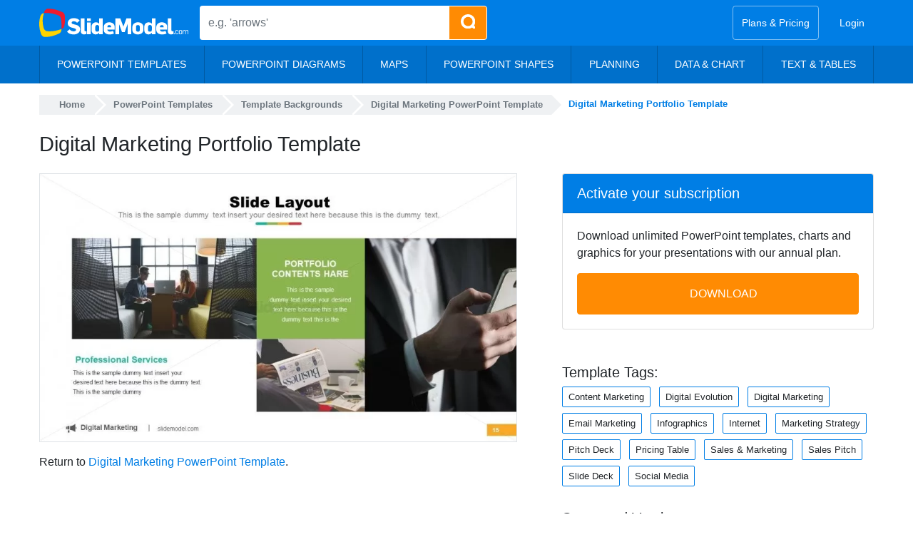

--- FILE ---
content_type: text/html; charset=UTF-8
request_url: https://slidemodel.com/templates/digital-marketing-powerpoint-template/digital-marketing-portfolio-template/
body_size: 27225
content:
<!DOCTYPE html><html xmlns="http://www.w3.org/1999/xhtml" lang="en-US"><head profile="http://gmpg.org/xfn/11"><meta charset="utf-8"><meta http-equiv="X-UA-Compatible" content="IE=edge"><meta http-equiv="Content-Type" content="text/html; charset=UTF-8" /><meta name="viewport" content="width=device-width, initial-scale=1"> <!--noptimize-->
<style>
@font-face{font-family:'Open Sans';font-style:italic;font-weight:300 800;font-stretch:100%;font-display:optional;src:url("https://slidemodel.com/wp-content/themes/slidemodel9-1/webfonts/opensans-italic.woff2") format("woff2");unicode-range:U+0000-00FF, U+0131, U+0152-0153, U+02BB-02BC, U+02C6, U+02DA, U+02DC, U+0304, U+0308, U+0329, U+2000-206F, U+2074, U+20AC, U+2122, U+2191, U+2193, U+2212, U+2215, U+FEFF, U+FFFD}@font-face{font-family:'Open Sans';font-style:normal;font-weight:300 800;font-stretch:100%;font-display:optional;src:url("https://slidemodel.com/wp-content/themes/slidemodel9-1/webfonts/opensans-regular.woff2") format("woff2");unicode-range:U+0000-00FF, U+0131, U+0152-0153, U+02BB-02BC, U+02C6, U+02DA, U+02DC, U+0304, U+0308, U+0329, U+2000-206F, U+2074, U+20AC, U+2122, U+2191, U+2193, U+2212, U+2215, U+FEFF, U+FFFD}
:root{--blue: #007ee5;--indigo: #6610f2;--purple: #6f42c1;--pink: #e83e8c;--red: #dc3545;--orange: #fd7e14;--yellow: #ff8b03;--green: #6cb700;--teal: #20c997;--cyan: #17a2b8;--white: #fff;--gray: #6c757d;--gray-dark: #343a40;--primary: #007ee5;--secondary: #6c757d;--success: #6cb700;--info: #17a2b8;--warning: #ff8b03;--danger: #dc3545;--light: #d5e4f3;--dark: #343a40;--breakpoint-xs: 0;--breakpoint-sm: 576px;--breakpoint-md: 768px;--breakpoint-lg: 992px;--breakpoint-xl: 1200px;--font-family-sans-serif: "Open Sans", -apple-system, BlinkMacSystemFont, "Segoe UI", Roboto, "Helvetica Neue", Arial, sans-serif, "Apple Color Emoji", "Segoe UI Emoji", "Segoe UI Symbol", "Noto Color Emoji";--font-family-monospace: SFMono-Regular, Menlo, Monaco, Consolas, "Liberation Mono", "Courier New", monospace}*,*::before,*::after{box-sizing:border-box}html{font-family:sans-serif;line-height:1.15;-webkit-text-size-adjust:100%;-ms-text-size-adjust:100%;-ms-overflow-style:scrollbar;-webkit-tap-highlight-color:rgba(0,0,0,0)}@-ms-viewport{width:device-width}article,aside,figcaption,figure,footer,header,hgroup,main,nav,section{display:block}body{margin:0;font-family:"Open Sans",-apple-system,BlinkMacSystemFont,"Segoe UI",Roboto,"Helvetica Neue",Arial,sans-serif,"Apple Color Emoji","Segoe UI Emoji","Segoe UI Symbol","Noto Color Emoji";font-size:1rem;font-weight:400;line-height:1.5;color:#212529;text-align:left;background-color:#fff}[tabindex="-1"]:focus{outline:0 !important}hr{box-sizing:content-box;height:0;overflow:visible}h1,h2,h3,h4,h5,h6{margin-top:0;margin-bottom:.5rem}p{margin-top:0;margin-bottom:1rem}abbr[title],abbr[data-original-title]{text-decoration:underline;text-decoration:underline dotted;cursor:help;border-bottom:0}address{margin-bottom:1rem;font-style:normal;line-height:inherit}ol,ul,dl{margin-top:0;margin-bottom:1rem}ol ol,ul ul,ol ul,ul ol{margin-bottom:0}dt{font-weight:700}dd{margin-bottom:.5rem;margin-left:0}blockquote{margin:0 0 1rem}dfn{font-style:italic}b,strong{font-weight:bolder}small{font-size:80%}sub,sup{position:relative;font-size:75%;line-height:0;vertical-align:baseline}sub{bottom:-.25em}sup{top:-.5em}a{color:#007ee5;text-decoration:none;background-color:transparent;-webkit-text-decoration-skip:objects}a:hover{color:#005499;text-decoration:underline}a:not([href]):not([tabindex]){color:inherit;text-decoration:none}a:not([href]):not([tabindex]):hover,a:not([href]):not([tabindex]):focus{color:inherit;text-decoration:none}a:not([href]):not([tabindex]):focus{outline:0}pre,code,kbd,samp{font-family:SFMono-Regular,Menlo,Monaco,Consolas,"Liberation Mono","Courier New",monospace;font-size:1em}pre{margin-top:0;margin-bottom:1rem;overflow:auto;-ms-overflow-style:scrollbar}figure{margin:0 0 1rem}img{vertical-align:middle;border-style:none}svg{overflow:hidden;vertical-align:middle}table{border-collapse:collapse}caption{padding-top:.75rem;padding-bottom:.75rem;color:#6c757d;text-align:left;caption-side:bottom}th{text-align:inherit}label{display:inline-block;margin-bottom:.5rem}button{border-radius:0}button:focus{outline:1px dotted;outline:5px auto -webkit-focus-ring-color}input,button,select,optgroup,textarea{margin:0;font-family:inherit;font-size:inherit;line-height:inherit}button,input{overflow:visible}button,select{text-transform:none}button,html [type="button"],[type="reset"],[type="submit"]{-webkit-appearance:button}button::-moz-focus-inner,[type="button"]::-moz-focus-inner,[type="reset"]::-moz-focus-inner,[type="submit"]::-moz-focus-inner{padding:0;border-style:none}input[type="radio"],input[type="checkbox"]{box-sizing:border-box;padding:0}input[type="date"],input[type="time"],input[type="datetime-local"],input[type="month"]{-webkit-appearance:listbox}textarea{overflow:auto;resize:vertical}fieldset{min-width:0;padding:0;margin:0;border:0}legend{display:block;width:100%;max-width:100%;padding:0;margin-bottom:.5rem;font-size:1.5rem;line-height:inherit;color:inherit;white-space:normal}progress{vertical-align:baseline}[type="number"]::-webkit-inner-spin-button,[type="number"]::-webkit-outer-spin-button{height:auto}[type="search"]{outline-offset:-2px;-webkit-appearance:none}[type="search"]::-webkit-search-cancel-button,[type="search"]::-webkit-search-decoration{-webkit-appearance:none}::-webkit-file-upload-button{font:inherit;-webkit-appearance:button}output{display:inline-block}summary{display:list-item;cursor:pointer}template{display:none}[hidden]{display:none !important}h1,h2,h3,h4,h5,h6,.h1,.h2,.h3,.h4,.h5,.h6{margin-bottom:.5rem;font-family:inherit;font-weight:600;line-height:1.2;color:inherit}h1,.h1{font-size:2.5rem}h2,.h2{font-size:2rem}h3,.h3{font-size:1.75rem}h4,.h4{font-size:1.5rem}h5,.h5{font-size:1.25rem}h6,.h6{font-size:1rem}.lead{font-size:1.25rem;font-weight:300}.display-1{font-size:6rem;font-weight:300;line-height:1.2}.display-2{font-size:5.5rem;font-weight:300;line-height:1.2}.display-3{font-size:4.5rem;font-weight:300;line-height:1.2}.display-4{font-size:3.5rem;font-weight:300;line-height:1.2}hr{margin-top:1rem;margin-bottom:1rem;border:0;border-top:1px solid rgba(0,0,0,0.1)}small,.small{font-size:80%;font-weight:400}mark,.mark{padding:.2em;background-color:#fcf8e3}.list-unstyled{padding-left:0;list-style:none}.list-inline{padding-left:0;list-style:none}.list-inline-item{display:inline-block}.list-inline-item:not(:last-child){margin-right:.5rem}.initialism{font-size:90%;text-transform:uppercase}.blockquote{margin-bottom:1rem;font-size:1.25rem}.blockquote-footer{display:block;font-size:80%;color:#6c757d}.blockquote-footer::before{content:"\2014 \00A0"}.nav{display:flex;flex-wrap:wrap;padding-left:0;margin-bottom:0;list-style:none}.nav-link{display:block;padding:.5rem 1rem}.nav-link:hover,.nav-link:focus{text-decoration:none}.nav-link.disabled{color:#6c757d}.nav-tabs{border-bottom:1px solid #dee2e6}.nav-tabs .nav-item{margin-bottom:-1px}.nav-tabs .nav-link{border:1px solid transparent;border-top-left-radius:.25rem;border-top-right-radius:.25rem}.nav-tabs .nav-link:hover,.nav-tabs .nav-link:focus{border-color:#e9ecef #e9ecef #dee2e6}.nav-tabs .nav-link.disabled{color:#6c757d;background-color:transparent;border-color:transparent}.nav-tabs .nav-link.active,.nav-tabs .nav-item.show .nav-link{color:#495057;background-color:#fff;border-color:#dee2e6 #dee2e6 #fff}.nav-tabs .dropdown-menu{margin-top:-1px;border-top-left-radius:0;border-top-right-radius:0}.nav-pills .nav-link{border-radius:.25rem}.nav-pills .nav-link.active,.nav-pills .show>.nav-link{color:#fff;background-color:#007ee5}.nav-fill .nav-item{flex:1 1 auto;text-align:center}.nav-justified .nav-item{flex-basis:0;flex-grow:1;text-align:center}.tab-content>.tab-pane{display:none}.tab-content>.active{display:block}.navbar{position:relative;display:flex;flex-wrap:wrap;align-items:center;justify-content:space-between;padding:.5rem 1rem}.navbar>.container,.navbar>.container-fluid{display:flex;flex-wrap:wrap;align-items:center;justify-content:space-between}.navbar-brand{display:inline-block;padding-top:.3125rem;padding-bottom:.3125rem;margin-right:1rem;font-size:1.25rem;line-height:inherit;white-space:nowrap}.navbar-brand:hover,.navbar-brand:focus{text-decoration:none}.navbar-nav{display:flex;flex-direction:column;padding-left:0;margin-bottom:0;list-style:none}.navbar-nav .nav-link{padding-right:0;padding-left:0}.navbar-nav .dropdown-menu{position:static;float:none}.navbar-text{display:inline-block;padding-top:.5rem;padding-bottom:.5rem}.navbar-collapse{flex-basis:100%;flex-grow:1;align-items:center}.navbar-toggler{padding:.25rem .75rem;font-size:1.25rem;line-height:1;background-color:transparent;border:1px solid transparent;border-radius:.25rem}.navbar-toggler:hover,.navbar-toggler:focus{text-decoration:none}.navbar-toggler:not(:disabled):not(.disabled){cursor:pointer}.navbar-toggler-icon{display:inline-block;width:1.5em;height:1.5em;vertical-align:middle;content:"";background:no-repeat center center;background-size:100% 100%}.navbar-expand{flex-flow:row nowrap;justify-content:flex-start}.navbar-expand>.container,.navbar-expand>.container-fluid{padding-right:0;padding-left:0}.navbar-expand .navbar-nav{flex-direction:row}.navbar-expand .navbar-nav .dropdown-menu{position:absolute}.navbar-expand .navbar-nav .nav-link{padding-right:.5rem;padding-left:.5rem}.navbar-expand>.container,.navbar-expand>.container-fluid{flex-wrap:nowrap}.navbar-expand .navbar-collapse{display:flex !important;flex-basis:auto}.navbar-expand .navbar-toggler{display:none}.navbar-light .navbar-brand{color:rgba(0,0,0,0.9)}.navbar-light .navbar-brand:hover,.navbar-light .navbar-brand:focus{color:rgba(0,0,0,0.9)}.navbar-light .navbar-nav .nav-link{color:rgba(0,0,0,0.5)}.navbar-light .navbar-nav .nav-link:hover,.navbar-light .navbar-nav .nav-link:focus{color:rgba(0,0,0,0.7)}.navbar-light .navbar-nav .nav-link.disabled{color:rgba(0,0,0,0.3)}.navbar-light .navbar-nav .show>.nav-link,.navbar-light .navbar-nav .active>.nav-link,.navbar-light .navbar-nav .nav-link.show,.navbar-light .navbar-nav .nav-link.active{color:rgba(0,0,0,0.9)}.navbar-light .navbar-toggler{color:rgba(0,0,0,0.5);border-color:rgba(0,0,0,0.1)}.navbar-light .navbar-toggler-icon{background-image:url("data:image/svg+xml;charset=utf8,%3Csvg viewBox='0 0 30 30' xmlns='http://www.w3.org/2000/svg'%3E%3Cpath stroke='rgba(0,0,0,0.5)' stroke-width='2' stroke-linecap='round' stroke-miterlimit='10' d='M4 7h22M4 15h22M4 23h22'/%3E%3C/svg%3E")}.navbar-light .navbar-text{color:rgba(0,0,0,0.5)}.navbar-light .navbar-text a{color:rgba(0,0,0,0.9)}.navbar-light .navbar-text a:hover,.navbar-light .navbar-text a:focus{color:rgba(0,0,0,0.9)}.navbar-dark .navbar-brand{color:#fff}.navbar-dark .navbar-brand:hover,.navbar-dark .navbar-brand:focus{color:#fff}.navbar-dark .navbar-nav .nav-link{color:rgba(255,255,255,0.5)}.navbar-dark .navbar-nav .nav-link:hover,.navbar-dark .navbar-nav .nav-link:focus{color:rgba(255,255,255,0.75)}.navbar-dark .navbar-nav .nav-link.disabled{color:rgba(255,255,255,0.25)}.navbar-dark .navbar-nav .show>.nav-link,.navbar-dark .navbar-nav .active>.nav-link,.navbar-dark .navbar-nav .nav-link.show,.navbar-dark .navbar-nav .nav-link.active{color:#fff}.navbar-dark .navbar-toggler{color:rgba(255,255,255,0.5);border-color:rgba(255,255,255,0.1)}.navbar-dark .navbar-toggler-icon{background-image:url("data:image/svg+xml;charset=utf8,%3Csvg viewBox='0 0 30 30' xmlns='http://www.w3.org/2000/svg'%3E%3Cpath stroke='rgba(255,255,255,0.5)' stroke-width='2' stroke-linecap='round' stroke-miterlimit='10' d='M4 7h22M4 15h22M4 23h22'/%3E%3C/svg%3E")}.navbar-dark .navbar-text{color:rgba(255,255,255,0.5)}.navbar-dark .navbar-text a{color:#fff}.navbar-dark .navbar-text a:hover,.navbar-dark .navbar-text a:focus{color:#fff}.breadcrumb{display:flex;flex-wrap:wrap;padding:.75rem 1rem;margin-bottom:1rem;list-style:none;background-color:#e9ecef;border-radius:.25rem}.breadcrumb-item+.breadcrumb-item{padding-left:.5rem}.breadcrumb-item+.breadcrumb-item::before{display:inline-block;padding-right:.5rem;color:#6c757d;content:"/"}.breadcrumb-item+.breadcrumb-item:hover::before{text-decoration:underline}.breadcrumb-item+.breadcrumb-item:hover::before{text-decoration:none}.breadcrumb-item.active{color:#6c757d}.dropup,.dropright,.dropdown,.dropleft{position:relative}.dropdown-toggle::after{display:inline-block;width:0;height:0;margin-left:.255em;vertical-align:.255em;content:"";border-top:.3em solid;border-right:.3em solid transparent;border-bottom:0;border-left:.3em solid transparent}.dropdown-toggle:empty::after{margin-left:0}.dropdown-menu{position:absolute;top:100%;left:0;z-index:1000;display:none;float:left;min-width:10rem;padding:.5rem 0;margin:.125rem 0 0;font-size:1rem;color:#212529;text-align:left;list-style:none;background-color:#fff;background-clip:padding-box;border:1px solid rgba(0,0,0,0.15);border-radius:.25rem}.dropdown-menu-right{right:0;left:auto}.dropup .dropdown-menu{top:auto;bottom:100%;margin-top:0;margin-bottom:.125rem}.dropup .dropdown-toggle::after{display:inline-block;width:0;height:0;margin-left:.255em;vertical-align:.255em;content:"";border-top:0;border-right:.3em solid transparent;border-bottom:.3em solid;border-left:.3em solid transparent}.dropup .dropdown-toggle:empty::after{margin-left:0}.dropright .dropdown-menu{top:0;right:auto;left:100%;margin-top:0;margin-left:.125rem}.dropright .dropdown-toggle::after{display:inline-block;width:0;height:0;margin-left:.255em;vertical-align:.255em;content:"";border-top:.3em solid transparent;border-right:0;border-bottom:.3em solid transparent;border-left:.3em solid}.dropright .dropdown-toggle:empty::after{margin-left:0}.dropright .dropdown-toggle::after{vertical-align:0}.dropleft .dropdown-menu{top:0;right:100%;left:auto;margin-top:0;margin-right:.125rem}.dropleft .dropdown-toggle::after{display:inline-block;width:0;height:0;margin-left:.255em;vertical-align:.255em;content:""}.dropleft .dropdown-toggle::after{display:none}.dropleft .dropdown-toggle::before{display:inline-block;width:0;height:0;margin-right:.255em;vertical-align:.255em;content:"";border-top:.3em solid transparent;border-right:.3em solid;border-bottom:.3em solid transparent}.dropleft .dropdown-toggle:empty::after{margin-left:0}.dropleft .dropdown-toggle::before{vertical-align:0}.dropdown-menu[x-placement^="top"],.dropdown-menu[x-placement^="right"],.dropdown-menu[x-placement^="bottom"],.dropdown-menu[x-placement^="left"]{right:auto;bottom:auto}.dropdown-divider{height:0;margin:.5rem 0;overflow:hidden;border-top:1px solid #e9ecef}.dropdown-item{display:block;width:100%;padding:.25rem 1.5rem;clear:both;font-weight:400;color:#212529;text-align:inherit;white-space:nowrap;background-color:transparent;border:0}.dropdown-item:hover,.dropdown-item:focus{color:#16181b;text-decoration:none;background-color:#d5e4f3}.dropdown-item.active,.dropdown-item:active{color:#fff;text-decoration:none;background-color:#007ee5}.dropdown-item.disabled,.dropdown-item:disabled{color:#6c757d;background-color:transparent}.dropdown-menu.show{display:block}.dropdown-header{display:block;padding:.5rem 1.5rem;margin-bottom:0;font-size:.875rem;color:#6c757d;white-space:nowrap}.dropdown-item-text{display:block;padding:.25rem 1.5rem;color:#212529}.btn{display:inline-block;font-weight:400;text-align:center;white-space:nowrap;vertical-align:middle;user-select:none;border:1px solid transparent;padding:.375rem .75rem;font-size:1rem;line-height:1.5;border-radius:.25rem;transition:color 0.15s ease-in-out,background-color 0.15s ease-in-out,border-color 0.15s ease-in-out,box-shadow 0.15s ease-in-out}.btn:hover,.btn:focus{text-decoration:none}.btn:focus,.btn.focus{outline:0;box-shadow:0 0 0 .2rem rgba(0,126,229,0.25)}.btn.disabled,.btn:disabled{opacity:.65}.btn:not(:disabled):not(.disabled){cursor:pointer}a.btn.disabled,fieldset:disabled a.btn{pointer-events:none}.btn-primary{color:#fff;background-color:#007ee5;border-color:#007ee5}.btn-primary:hover{color:#fff;background-color:#0069bf;border-color:#0062b2}.btn-primary:focus,.btn-primary.focus{box-shadow:0 0 0 .2rem rgba(0,126,229,0.5)}.btn-primary.disabled,.btn-primary:disabled{color:#fff;background-color:#007ee5;border-color:#007ee5}.btn-primary:not(:disabled):not(.disabled):active,.btn-primary:not(:disabled):not(.disabled).active,.show>.btn-primary.dropdown-toggle{color:#fff;background-color:#0062b2;border-color:#005ba5}.btn-primary:not(:disabled):not(.disabled):active:focus,.btn-primary:not(:disabled):not(.disabled).active:focus,.show>.btn-primary.dropdown-toggle:focus{box-shadow:0 0 0 .2rem rgba(0,126,229,0.5)}.btn-secondary{color:#fff;background-color:#6c757d;border-color:#6c757d}.btn-secondary:hover{color:#fff;background-color:#5a6268;border-color:#545b62}.btn-secondary:focus,.btn-secondary.focus{box-shadow:0 0 0 .2rem rgba(108,117,125,0.5)}.btn-secondary.disabled,.btn-secondary:disabled{color:#fff;background-color:#6c757d;border-color:#6c757d}.btn-secondary:not(:disabled):not(.disabled):active,.btn-secondary:not(:disabled):not(.disabled).active,.show>.btn-secondary.dropdown-toggle{color:#fff;background-color:#545b62;border-color:#4e555b}.btn-secondary:not(:disabled):not(.disabled):active:focus,.btn-secondary:not(:disabled):not(.disabled).active:focus,.show>.btn-secondary.dropdown-toggle:focus{box-shadow:0 0 0 .2rem rgba(108,117,125,0.5)}.btn-success{color:#fff;background-color:#6cb700;border-color:#6cb700}.btn-success:hover{color:#fff;background-color:#559100;border-color:#4e8400}.btn-success:focus,.btn-success.focus{box-shadow:0 0 0 .2rem rgba(108,183,0,0.5)}.btn-success.disabled,.btn-success:disabled{color:#fff;background-color:#6cb700;border-color:#6cb700}.btn-success:not(:disabled):not(.disabled):active,.btn-success:not(:disabled):not(.disabled).active,.show>.btn-success.dropdown-toggle{color:#fff;background-color:#4e8400;border-color:#467700}.btn-success:not(:disabled):not(.disabled):active:focus,.btn-success:not(:disabled):not(.disabled).active:focus,.show>.btn-success.dropdown-toggle:focus{box-shadow:0 0 0 .2rem rgba(108,183,0,0.5)}.btn-info{color:#fff;background-color:#17a2b8;border-color:#17a2b8}.btn-info:hover{color:#fff;background-color:#138496;border-color:#117a8b}.btn-info:focus,.btn-info.focus{box-shadow:0 0 0 .2rem rgba(23,162,184,0.5)}.btn-info.disabled,.btn-info:disabled{color:#fff;background-color:#17a2b8;border-color:#17a2b8}.btn-info:not(:disabled):not(.disabled):active,.btn-info:not(:disabled):not(.disabled).active,.show>.btn-info.dropdown-toggle{color:#fff;background-color:#117a8b;border-color:#10707f}.btn-info:not(:disabled):not(.disabled):active:focus,.btn-info:not(:disabled):not(.disabled).active:focus,.show>.btn-info.dropdown-toggle:focus{box-shadow:0 0 0 .2rem rgba(23,162,184,0.5)}.btn-warning{color:#212529;background-color:#ff8b03;border-color:#ff8b03}.btn-warning:hover{color:#fff;background-color:#dc7700;border-color:#cf7000}.btn-warning:focus,.btn-warning.focus{box-shadow:0 0 0 .2rem rgba(255,139,3,0.5)}.btn-warning.disabled,.btn-warning:disabled{color:#212529;background-color:#ff8b03;border-color:#ff8b03}.btn-warning:not(:disabled):not(.disabled):active,.btn-warning:not(:disabled):not(.disabled).active,.show>.btn-warning.dropdown-toggle{color:#fff;background-color:#cf7000;border-color:#c26900}.btn-warning:not(:disabled):not(.disabled):active:focus,.btn-warning:not(:disabled):not(.disabled).active:focus,.show>.btn-warning.dropdown-toggle:focus{box-shadow:0 0 0 .2rem rgba(255,139,3,0.5)}.btn-danger{color:#fff;background-color:#dc3545;border-color:#dc3545}.btn-danger:hover{color:#fff;background-color:#c82333;border-color:#bd2130}.btn-danger:focus,.btn-danger.focus{box-shadow:0 0 0 .2rem rgba(220,53,69,0.5)}.btn-danger.disabled,.btn-danger:disabled{color:#fff;background-color:#dc3545;border-color:#dc3545}.btn-danger:not(:disabled):not(.disabled):active,.btn-danger:not(:disabled):not(.disabled).active,.show>.btn-danger.dropdown-toggle{color:#fff;background-color:#bd2130;border-color:#b21f2d}.btn-danger:not(:disabled):not(.disabled):active:focus,.btn-danger:not(:disabled):not(.disabled).active:focus,.show>.btn-danger.dropdown-toggle:focus{box-shadow:0 0 0 .2rem rgba(220,53,69,0.5)}.btn-light{color:#212529;background-color:#d5e4f3;border-color:#d5e4f3}.btn-light:hover{color:#212529;background-color:#b7d1eb;border-color:#adcbe8}.btn-light:focus,.btn-light.focus{box-shadow:0 0 0 .2rem rgba(213,228,243,0.5)}.btn-light.disabled,.btn-light:disabled{color:#212529;background-color:#d5e4f3;border-color:#d5e4f3}.btn-light:not(:disabled):not(.disabled):active,.btn-light:not(:disabled):not(.disabled).active,.show>.btn-light.dropdown-toggle{color:#212529;background-color:#adcbe8;border-color:#a3c4e5}.btn-light:not(:disabled):not(.disabled):active:focus,.btn-light:not(:disabled):not(.disabled).active:focus,.show>.btn-light.dropdown-toggle:focus{box-shadow:0 0 0 .2rem rgba(213,228,243,0.5)}.btn-dark{color:#fff;background-color:#343a40;border-color:#343a40}.btn-dark:hover{color:#fff;background-color:#23272b;border-color:#1d2124}.btn-dark:focus,.btn-dark.focus{box-shadow:0 0 0 .2rem rgba(52,58,64,0.5)}.btn-dark.disabled,.btn-dark:disabled{color:#fff;background-color:#343a40;border-color:#343a40}.btn-dark:not(:disabled):not(.disabled):active,.btn-dark:not(:disabled):not(.disabled).active,.show>.btn-dark.dropdown-toggle{color:#fff;background-color:#1d2124;border-color:#171a1d}.btn-dark:not(:disabled):not(.disabled):active:focus,.btn-dark:not(:disabled):not(.disabled).active:focus,.show>.btn-dark.dropdown-toggle:focus{box-shadow:0 0 0 .2rem rgba(52,58,64,0.5)}.btn-outline-primary{color:#007ee5;background-color:transparent;background-image:none;border-color:#007ee5}.btn-outline-primary:hover{color:#fff;background-color:#007ee5;border-color:#007ee5}.btn-outline-primary:focus,.btn-outline-primary.focus{box-shadow:0 0 0 .2rem rgba(0,126,229,0.5)}.btn-outline-primary.disabled,.btn-outline-primary:disabled{color:#007ee5;background-color:transparent}.btn-outline-primary:not(:disabled):not(.disabled):active,.btn-outline-primary:not(:disabled):not(.disabled).active,.show>.btn-outline-primary.dropdown-toggle{color:#fff;background-color:#007ee5;border-color:#007ee5}.btn-outline-primary:not(:disabled):not(.disabled):active:focus,.btn-outline-primary:not(:disabled):not(.disabled).active:focus,.show>.btn-outline-primary.dropdown-toggle:focus{box-shadow:0 0 0 .2rem rgba(0,126,229,0.5)}.btn-outline-secondary{color:#6c757d;background-color:transparent;background-image:none;border-color:#6c757d}.btn-outline-secondary:hover{color:#fff;background-color:#6c757d;border-color:#6c757d}.btn-outline-secondary:focus,.btn-outline-secondary.focus{box-shadow:0 0 0 .2rem rgba(108,117,125,0.5)}.btn-outline-secondary.disabled,.btn-outline-secondary:disabled{color:#6c757d;background-color:transparent}.btn-outline-secondary:not(:disabled):not(.disabled):active,.btn-outline-secondary:not(:disabled):not(.disabled).active,.show>.btn-outline-secondary.dropdown-toggle{color:#fff;background-color:#6c757d;border-color:#6c757d}.btn-outline-secondary:not(:disabled):not(.disabled):active:focus,.btn-outline-secondary:not(:disabled):not(.disabled).active:focus,.show>.btn-outline-secondary.dropdown-toggle:focus{box-shadow:0 0 0 .2rem rgba(108,117,125,0.5)}.btn-outline-success{color:#6cb700;background-color:transparent;background-image:none;border-color:#6cb700}.btn-outline-success:hover{color:#fff;background-color:#6cb700;border-color:#6cb700}.btn-outline-success:focus,.btn-outline-success.focus{box-shadow:0 0 0 .2rem rgba(108,183,0,0.5)}.btn-outline-success.disabled,.btn-outline-success:disabled{color:#6cb700;background-color:transparent}.btn-outline-success:not(:disabled):not(.disabled):active,.btn-outline-success:not(:disabled):not(.disabled).active,.show>.btn-outline-success.dropdown-toggle{color:#fff;background-color:#6cb700;border-color:#6cb700}.btn-outline-success:not(:disabled):not(.disabled):active:focus,.btn-outline-success:not(:disabled):not(.disabled).active:focus,.show>.btn-outline-success.dropdown-toggle:focus{box-shadow:0 0 0 .2rem rgba(108,183,0,0.5)}.btn-outline-info{color:#17a2b8;background-color:transparent;background-image:none;border-color:#17a2b8}.btn-outline-info:hover{color:#fff;background-color:#17a2b8;border-color:#17a2b8}.btn-outline-info:focus,.btn-outline-info.focus{box-shadow:0 0 0 .2rem rgba(23,162,184,0.5)}.btn-outline-info.disabled,.btn-outline-info:disabled{color:#17a2b8;background-color:transparent}.btn-outline-info:not(:disabled):not(.disabled):active,.btn-outline-info:not(:disabled):not(.disabled).active,.show>.btn-outline-info.dropdown-toggle{color:#fff;background-color:#17a2b8;border-color:#17a2b8}.btn-outline-info:not(:disabled):not(.disabled):active:focus,.btn-outline-info:not(:disabled):not(.disabled).active:focus,.show>.btn-outline-info.dropdown-toggle:focus{box-shadow:0 0 0 .2rem rgba(23,162,184,0.5)}.btn-outline-warning{color:#ff8b03;background-color:transparent;background-image:none;border-color:#ff8b03}.btn-outline-warning:hover{color:#212529;background-color:#ff8b03;border-color:#ff8b03}.btn-outline-warning:focus,.btn-outline-warning.focus{box-shadow:0 0 0 .2rem rgba(255,139,3,0.5)}.btn-outline-warning.disabled,.btn-outline-warning:disabled{color:#ff8b03;background-color:transparent}.btn-outline-warning:not(:disabled):not(.disabled):active,.btn-outline-warning:not(:disabled):not(.disabled).active,.show>.btn-outline-warning.dropdown-toggle{color:#212529;background-color:#ff8b03;border-color:#ff8b03}.btn-outline-warning:not(:disabled):not(.disabled):active:focus,.btn-outline-warning:not(:disabled):not(.disabled).active:focus,.show>.btn-outline-warning.dropdown-toggle:focus{box-shadow:0 0 0 .2rem rgba(255,139,3,0.5)}.btn-outline-danger{color:#dc3545;background-color:transparent;background-image:none;border-color:#dc3545}.btn-outline-danger:hover{color:#fff;background-color:#dc3545;border-color:#dc3545}.btn-outline-danger:focus,.btn-outline-danger.focus{box-shadow:0 0 0 .2rem rgba(220,53,69,0.5)}.btn-outline-danger.disabled,.btn-outline-danger:disabled{color:#dc3545;background-color:transparent}.btn-outline-danger:not(:disabled):not(.disabled):active,.btn-outline-danger:not(:disabled):not(.disabled).active,.show>.btn-outline-danger.dropdown-toggle{color:#fff;background-color:#dc3545;border-color:#dc3545}.btn-outline-danger:not(:disabled):not(.disabled):active:focus,.btn-outline-danger:not(:disabled):not(.disabled).active:focus,.show>.btn-outline-danger.dropdown-toggle:focus{box-shadow:0 0 0 .2rem rgba(220,53,69,0.5)}.btn-outline-light{color:#d5e4f3;background-color:transparent;background-image:none;border-color:#d5e4f3}.btn-outline-light:hover{color:#212529;background-color:#d5e4f3;border-color:#d5e4f3}.btn-outline-light:focus,.btn-outline-light.focus{box-shadow:0 0 0 .2rem rgba(213,228,243,0.5)}.btn-outline-light.disabled,.btn-outline-light:disabled{color:#d5e4f3;background-color:transparent}.btn-outline-light:not(:disabled):not(.disabled):active,.btn-outline-light:not(:disabled):not(.disabled).active,.show>.btn-outline-light.dropdown-toggle{color:#212529;background-color:#d5e4f3;border-color:#d5e4f3}.btn-outline-light:not(:disabled):not(.disabled):active:focus,.btn-outline-light:not(:disabled):not(.disabled).active:focus,.show>.btn-outline-light.dropdown-toggle:focus{box-shadow:0 0 0 .2rem rgba(213,228,243,0.5)}.btn-outline-dark{color:#343a40;background-color:transparent;background-image:none;border-color:#343a40}.btn-outline-dark:hover{color:#fff;background-color:#343a40;border-color:#343a40}.btn-outline-dark:focus,.btn-outline-dark.focus{box-shadow:0 0 0 .2rem rgba(52,58,64,0.5)}.btn-outline-dark.disabled,.btn-outline-dark:disabled{color:#343a40;background-color:transparent}.btn-outline-dark:not(:disabled):not(.disabled):active,.btn-outline-dark:not(:disabled):not(.disabled).active,.show>.btn-outline-dark.dropdown-toggle{color:#fff;background-color:#343a40;border-color:#343a40}.btn-outline-dark:not(:disabled):not(.disabled):active:focus,.btn-outline-dark:not(:disabled):not(.disabled).active:focus,.show>.btn-outline-dark.dropdown-toggle:focus{box-shadow:0 0 0 .2rem rgba(52,58,64,0.5)}.btn-link{font-weight:400;color:#007ee5;background-color:transparent}.btn-link:hover{color:#005499;text-decoration:underline;background-color:transparent;border-color:transparent}.btn-link:focus,.btn-link.focus{text-decoration:underline;border-color:transparent;box-shadow:none}.btn-link:disabled,.btn-link.disabled{color:#6c757d;pointer-events:none}.btn-lg{padding:.5rem 1rem;font-size:1.25rem;line-height:1.5;border-radius:.3rem}.btn-sm{padding:.25rem .5rem;font-size:.875rem;line-height:1.5;border-radius:.2rem}.btn-block{display:block;width:100%}.btn-block+.btn-block{margin-top:.5rem}input[type="submit"].btn-block,input[type="reset"].btn-block,input[type="button"].btn-block{width:100%}.input-group{position:relative;display:flex;flex-wrap:wrap;align-items:stretch;width:100%}.input-group>.form-control,.input-group>.custom-select,.input-group>.custom-file{position:relative;flex:1 1 auto;width:1%;margin-bottom:0}.input-group>.form-control+.form-control,.input-group>.form-control+.custom-select,.input-group>.form-control+.custom-file,.input-group>.custom-select+.form-control,.input-group>.custom-select+.custom-select,.input-group>.custom-select+.custom-file,.input-group>.custom-file+.form-control,.input-group>.custom-file+.custom-select,.input-group>.custom-file+.custom-file{margin-left:-1px}.input-group>.form-control:focus,.input-group>.custom-select:focus,.input-group>.custom-file .custom-file-input:focus ~ .custom-file-label{z-index:3}.input-group>.custom-file .custom-file-input:focus{z-index:4}.input-group>.form-control:not(:last-child),.input-group>.custom-select:not(:last-child){border-top-right-radius:0;border-bottom-right-radius:0}.input-group>.form-control:not(:first-child),.input-group>.custom-select:not(:first-child){border-top-left-radius:0;border-bottom-left-radius:0}.input-group>.custom-file{display:flex;align-items:center}.input-group>.custom-file:not(:last-child) .custom-file-label,.input-group>.custom-file:not(:last-child) .custom-file-label::after{border-top-right-radius:0;border-bottom-right-radius:0}.input-group>.custom-file:not(:first-child) .custom-file-label{border-top-left-radius:0;border-bottom-left-radius:0}.input-group-prepend,.input-group-append{display:flex}.input-group-prepend .btn,.input-group-append .btn{position:relative;z-index:2}.input-group-prepend .btn+.btn,.input-group-prepend .btn+.input-group-text,.input-group-prepend .input-group-text+.input-group-text,.input-group-prepend .input-group-text+.btn,.input-group-append .btn+.btn,.input-group-append .btn+.input-group-text,.input-group-append .input-group-text+.input-group-text,.input-group-append .input-group-text+.btn{margin-left:-1px}.input-group-prepend{margin-right:-1px}.input-group-append{margin-left:-1px}.input-group-text{display:flex;align-items:center;padding:.375rem .75rem;margin-bottom:0;font-size:1rem;font-weight:400;line-height:1.5;color:#495057;text-align:center;white-space:nowrap;background-color:#e9ecef;border:1px solid #ced4da;border-radius:.25rem}.input-group-text input[type="radio"],.input-group-text input[type="checkbox"]{margin-top:0}.input-group-lg>.form-control,.input-group-lg>.input-group-prepend>.input-group-text,.input-group-lg>.input-group-append>.input-group-text,.input-group-lg>.input-group-prepend>.btn,.input-group-lg>.input-group-append>.btn{height:calc(2.875rem + 2px);padding:.5rem 1rem;font-size:1.25rem;line-height:1.5;border-radius:.3rem}.input-group-sm>.form-control,.input-group-sm>.input-group-prepend>.input-group-text,.input-group-sm>.input-group-append>.input-group-text,.input-group-sm>.input-group-prepend>.btn,.input-group-sm>.input-group-append>.btn{height:calc(1.8125rem + 2px);padding:.25rem .5rem;font-size:.875rem;line-height:1.5;border-radius:.2rem}.input-group>.input-group-prepend>.btn,.input-group>.input-group-prepend>.input-group-text,.input-group>.input-group-append:not(:last-child)>.btn,.input-group>.input-group-append:not(:last-child)>.input-group-text,.input-group>.input-group-append:last-child>.btn:not(:last-child):not(.dropdown-toggle),.input-group>.input-group-append:last-child>.input-group-text:not(:last-child){border-top-right-radius:0;border-bottom-right-radius:0}.input-group>.input-group-append>.btn,.input-group>.input-group-append>.input-group-text,.input-group>.input-group-prepend:not(:first-child)>.btn,.input-group>.input-group-prepend:not(:first-child)>.input-group-text,.input-group>.input-group-prepend:first-child>.btn:not(:first-child),.input-group>.input-group-prepend:first-child>.input-group-text:not(:first-child){border-top-left-radius:0;border-bottom-left-radius:0}.m-0{margin:0 !important}.mt-0,.my-0{margin-top:0 !important}.mr-0,.mx-0{margin-right:0 !important}.mb-0,.my-0{margin-bottom:0 !important}.ml-0,.mx-0{margin-left:0 !important}.m-1{margin:.25rem !important}.mt-1,.my-1{margin-top:.25rem !important}.mr-1,.mx-1{margin-right:.25rem !important}.mb-1,.my-1{margin-bottom:.25rem !important}.ml-1,.mx-1{margin-left:.25rem !important}.m-2{margin:.5rem !important}.mt-2,.my-2{margin-top:.5rem !important}.mr-2,.mx-2{margin-right:.5rem !important}.mb-2,.my-2{margin-bottom:.5rem !important}.ml-2,.mx-2{margin-left:.5rem !important}.m-3{margin:1rem !important}.mt-3,.my-3{margin-top:1rem !important}.mr-3,.mx-3{margin-right:1rem !important}.mb-3,.my-3{margin-bottom:1rem !important}.ml-3,.mx-3{margin-left:1rem !important}.m-4{margin:1.5rem !important}.mt-4,.my-4{margin-top:1.5rem !important}.mr-4,.mx-4{margin-right:1.5rem !important}.mb-4,.my-4{margin-bottom:1.5rem !important}.ml-4,.mx-4{margin-left:1.5rem !important}.m-5{margin:3rem !important}.mt-5,.my-5{margin-top:3rem !important}.mr-5,.mx-5{margin-right:3rem !important}.mb-5,.my-5{margin-bottom:3rem !important}.ml-5,.mx-5{margin-left:3rem !important}.m-60{margin:60px !important}.mt-60,.my-60{margin-top:60px !important}.mr-60,.mx-60{margin-right:60px !important}.mb-60,.my-60{margin-bottom:60px !important}.ml-60,.mx-60{margin-left:60px !important}.p-0{padding:0 !important}.pt-0,.py-0{padding-top:0 !important}.pr-0,.px-0{padding-right:0 !important}.pb-0,.py-0{padding-bottom:0 !important}.pl-0,.px-0{padding-left:0 !important}.p-1{padding:.25rem !important}.pt-1,.py-1{padding-top:.25rem !important}.pr-1,.px-1{padding-right:.25rem !important}.pb-1,.py-1{padding-bottom:.25rem !important}.pl-1,.px-1{padding-left:.25rem !important}.p-2{padding:.5rem !important}.pt-2,.py-2{padding-top:.5rem !important}.pr-2,.px-2{padding-right:.5rem !important}.pb-2,.py-2{padding-bottom:.5rem !important}.pl-2,.px-2{padding-left:.5rem !important}.p-3{padding:1rem !important}.pt-3,.py-3{padding-top:1rem !important}.pr-3,.px-3{padding-right:1rem !important}.pb-3,.py-3{padding-bottom:1rem !important}.pl-3,.px-3{padding-left:1rem !important}.p-4{padding:1.5rem !important}.pt-4,.py-4{padding-top:1.5rem !important}.pr-4,.px-4{padding-right:1.5rem !important}.pb-4,.py-4{padding-bottom:1.5rem !important}.pl-4,.px-4{padding-left:1.5rem !important}.p-5{padding:3rem !important}.pt-5,.py-5{padding-top:3rem !important}.pr-5,.px-5{padding-right:3rem !important}.pb-5,.py-5{padding-bottom:3rem !important}.pl-5,.px-5{padding-left:3rem !important}.p-60{padding:60px !important}.pt-60,.py-60{padding-top:60px !important}.pr-60,.px-60{padding-right:60px !important}.pb-60,.py-60{padding-bottom:60px !important}.pl-60,.px-60{padding-left:60px !important}.m-auto{margin:auto !important}.mt-auto,.my-auto{margin-top:auto !important}.mr-auto,.mx-auto{margin-right:auto !important}.mb-auto,.my-auto{margin-bottom:auto !important}.ml-auto,.mx-auto{margin-left:auto !important}.clearfix::after{display:block;clear:both;content:""}.fade{transition:opacity 0.15s linear}.fade:not(.show){opacity:0}.collapse:not(.show){display:none}.collapsing{position:relative;height:0;overflow:hidden;transition:height 0.35s ease}.fw-light{font-weight:300 !important}.fw-normal{font-weight:400 !important}.bg-light{background-color:#f7f7f7 !important}.bg-light-2{background-color:#efefef !important}.btn-outline-light{border:1px solid #ffffff82 !important;color:#fff !important}.btn-outline-light:hover{color:#212529 !important;border-color:#fff !important;background-color:#fff !important}p.small{line-height:2}.stylized-title{padding-bottom:30px;margin-bottom:30px;position:relative;font-size:30px}.stylized-title:before,.stylized-title:after{content:'';border-top:1px solid #0079ff;position:absolute;left:0}.stylized-title:before{bottom:5px;width:70px}.stylized-title:after{bottom:0;width:50px}.Sm-nav{width:100%;min-height:5rem;position:relative;z-index:1}.Sm-header{position:relative;z-index:100}.Sm-header.main-section--home{background:radial-gradient(farthest-corner at 50% 10%, #108fee, #2e1760);opacity:.97}.Sm-header.main-section--home .navbar{background-color:transparent !important;padding:15px 0}.Sm-header .navbar-dark .navbar-toggler{border:0;padding:0}.Sm-header .navbar-dark .navbar-toggler:focus{outline:none}.Sm-header .navbar-dark .navbar-toggler .fas{color:#fff;position:relative;top:4px;width:1.5rem;height:1.5rem}.Sm-header .navbar-dark .navbar-toggler.collapsed .navbar-toggler-icon{display:inline-block}.Sm-header .navbar-dark .navbar-toggler.collapsed .fas.fa-times{display:none}.Sm-header .navbar-dark .navbar-toggler-icon{background-image:url("data:image/svg+xml;charset=utf8,%3Csvg viewBox='0 0 30 30' xmlns='http://www.w3.org/2000/svg'%3E%3Cpath stroke='rgb(255, 255, 255)' stroke-width='3' stroke-linecap='round' stroke-miterlimit='10' d='M4 7h22M4 15h22M4 23h22'/%3E%3C/svg%3E");display:none;width:1.5rem;height:1.5rem}.Sm-header .navbar-header .navbar-nav{justify-content:center}.Sm-header .navbar-header .navbar-nav .dropdown-menu{width:100%;font-size:14px}.Sm-header .navbar-header .navbar-nav .btn{font-size:14px;line-height:1;padding-top:1rem;padding-bottom:1rem;margin-top:8px}.Sm-header .navbar-subheader{background-color:#0070cb}.Sm-header .navbar-subheader .navbar-nav{width:100%}.Sm-header .navbar-subheader .nav-item:hover{background-color:#007ee5}.Sm-header .navbar-subheader .nav-item:hover>.dropdown-menu{display:block}.Sm-header .navbar-subheader .dropdown-menu{font-size:14px;background-color:#007ee5;margin:0;border-radius:0;border:0}.Sm-header .navbar-subheader .dropdown-menu-2{position:relative;width:460px}.Sm-header .navbar-subheader .dropdown-menu-2 li{width:250px}.Sm-header .navbar-subheader .dropdown-menu-2 li:first-child{float:left}.Sm-header .navbar-subheader .dropdown-menu-2 li:last-child{position:absolute;top:0;left:250px;padding-top:1rem}.Sm-header .navbar-subheader .dropdown-menu-3{width:400px}.Sm-header .navbar-subheader .dropdown-menu-3 li{width:50%;float:left}.Sm-header .navbar-subheader .dropdown-item{color:#fff;padding:0.5rem;border-radius:4px;margin:0 1rem;width:auto}.Sm-header .navbar-subheader .dropdown-item:hover,.Sm-header .navbar-subheader .dropdown-item:focus{background-color:#1998ff}.Sm-header .navbar-subheader .dropdown-divider{border-color:#1998ff}.Sm-header .navbar-subheader .step-title{font-weight:600}.Sm-header .navbar-subheader .step-menu a{display:inline-block;font-weight:600;border-radius:3px;padding:.1rem .5rem;background-color:rgba(255,255,255,0.75);color:#007ee5}.Sm-header .navbar-subheader .step-menu a:hover,.Sm-header .navbar-subheader .step-menu a:focus{text-decoration:none;background-color:#fff}.Sm-header .navbar-subheader .nav-link{color:#fff;text-align:center;padding:0.75rem;text-transform:uppercase;font-size:14px}.Sm-header .navbar-subheader .nav-link:hover{color:#fff}.Sm-header .btn-warning:hover,.Sm-header .btn-warning:focus{background:-webkit-gradient(linear, left top, left bottom, from(#f88e11), to(#f06015));box-shadow:none}.Sm-header .btn-custom-header{background-color:#0070cb}.Sm-header .btn-custom-header:hover{background-color:#004680}.Sm-collapsible-nav{position:relative}.Sm-collapsible-nav.collapsing{transition:none}.img-fluid{max-width:100%;height:auto}.bg-white{background-color:#fff !important}.bg-primary{background-color:#007ee5 !important}.fas.fa-times{background-image:url("data:image/svg+xml,%3Csvg xmlns='http://www.w3.org/2000/svg' xmlns:xlink='http://www.w3.org/1999/xlink' aria-hidden='true' focusable='false' width='0.93em' height='1em' style='-ms-transform: rotate(360deg); -webkit-transform: rotate(360deg); transform: rotate(360deg);' preserveAspectRatio='xMidYMid meet' viewBox='0 0 1216 1312'%3E%3Cpath d='M1202 1066q0 40-28 68l-136 136q-28 28-68 28t-68-28L608 976l-294 294q-28 28-68 28t-68-28L42 1134q-28-28-28-68t28-68l294-294L42 410q-28-28-28-68t28-68l136-136q28-28 68-28t68 28l294 294l294-294q28-28 68-28t68 28l136 136q28 28 28 68t-28 68L880 704l294 294q28 28 28 68z' fill='white'/%3E%3C/svg%3E");display:inline-block;text-indent:-9999px;background-repeat:no-repeat;background-size:24px 24px}.Sm-versions span{display:inline-block;background-color:#fff;border:1px solid #dee2e6;font-size:13px;border-radius:3px}.text-truncate{overflow:hidden;text-overflow:ellipsis;white-space:nowrap}.text-white{color:#fff !important}.text-body{color:#212529 !important}.text-muted{color:#6c757d !important}.text-hide{font:0/0 a;color:transparent;text-shadow:none;background-color:transparent;border:0}.d-none{display:none !important}.d-block{display:block !important}.d-flex{display:flex !important}.d-inline-flex{display:inline-flex !important}.card{position:relative;display:flex;flex-direction:column;min-width:0;word-wrap:break-word;background-color:#fff;background-clip:border-box;border:1px solid rgba(0,0,0,0.125);border-radius:.25rem}.card-body{flex:1 1 auto;padding:1.25rem}.card-header{padding:.75rem 1.25rem;margin-bottom:0;background-color:rgba(0,0,0,0.03);border-bottom:1px solid rgba(0,0,0,0.125)}.card-header:first-child{border-radius:calc(.25rem - 1px) calc(.25rem - 1px) 0 0}.container{width:100%;padding-right:15px;padding-left:15px;margin-right:auto;margin-left:auto}.row{display:flex;flex-wrap:wrap;margin-right:-15px;margin-left:-15px}.col-1,.col-2,.col-3,.col-4,.col-5,.col-6,.col-7,.col-8,.col-9,.col-10,.col-11,.col-12,.col,.col-auto,.col-sm-1,.col-sm-2,.col-sm-3,.col-sm-4,.col-sm-5,.col-sm-6,.col-sm-7,.col-sm-8,.col-sm-9,.col-sm-10,.col-sm-11,.col-sm-12,.col-sm,.col-sm-auto,.col-md-1,.col-md-2,.col-md-3,.col-md-4,.col-md-5,.col-md-6,.col-md-7,.col-md-8,.col-md-9,.col-md-10,.col-md-11,.col-md-12,.col-md,.col-md-auto,.col-lg-1,.col-lg-2,.col-lg-3,.col-lg-4,.col-lg-5,.col-lg-6,.col-lg-7,.col-lg-8,.col-lg-9,.col-lg-10,.col-lg-11,.col-lg-12,.col-lg,.col-lg-auto,.col-xl-1,.col-xl-2,.col-xl-3,.col-xl-4,.col-xl-5,.col-xl-6,.col-xl-7,.col-xl-8,.col-xl-9,.col-xl-10,.col-xl-11,.col-xl-12,.col-xl,.col-xl-auto{position:relative;width:100%;min-height:1px;padding-right:15px;padding-left:15px}.col{flex-basis:0;flex-grow:1;max-width:100%}.col-auto{flex:0 0 auto;width:auto;max-width:none}.col-1{flex:0 0 8.33333%;max-width:8.33333%}.col-2{flex:0 0 16.66667%;max-width:16.66667%}.col-3{flex:0 0 25%;max-width:25%}.col-4{flex:0 0 33.33333%;max-width:33.33333%}.col-5{flex:0 0 41.66667%;max-width:41.66667%}.col-6{flex:0 0 50%;max-width:50%}.col-7{flex:0 0 58.33333%;max-width:58.33333%}.col-8{flex:0 0 66.66667%;max-width:66.66667%}.col-9{flex:0 0 75%;max-width:75%}.col-10{flex:0 0 83.33333%;max-width:83.33333%}.col-11{flex:0 0 91.66667%;max-width:91.66667%}.col-12{flex:0 0 100%;max-width:100%}.order-first{order:-1}.order-last{order:13}.order-0{order:0}.order-1{order:1}.order-2{order:2}.order-3{order:3}.order-4{order:4}.order-5{order:5}.order-6{order:6}.order-7{order:7}.order-8{order:8}.order-9{order:9}.order-10{order:10}.order-11{order:11}.order-12{order:12}.offset-1{margin-left:8.33333%}.offset-2{margin-left:16.66667%}.offset-3{margin-left:25%}.offset-4{margin-left:33.33333%}.offset-5{margin-left:41.66667%}.offset-6{margin-left:50%}.offset-7{margin-left:58.33333%}.offset-8{margin-left:66.66667%}.offset-9{margin-left:75%}.offset-10{margin-left:83.33333%}.offset-11{margin-left:91.66667%}.form-control{display:block;width:100%;height:calc(2.25rem + 2px);padding:.375rem .75rem;font-size:1rem;line-height:1.5;color:#495057;background-color:#fff;background-clip:padding-box;border:1px solid #ced4da;border-radius:.25rem;transition:border-color 0.15s ease-in-out,box-shadow 0.15s ease-in-out}.form-control::-ms-expand{background-color:transparent;border:0}.form-control:focus{color:#495057;background-color:#fff;border-color:#66baff;outline:0;box-shadow:0 0 0 .2rem rgba(0,126,229,0.25)}.form-control::placeholder{color:#6c757d;opacity:1}.form-control:disabled,.form-control[readonly]{background-color:#e9ecef;opacity:1}.Sm-topsearch{margin-right:auto}.main-section--home .Sm-topsearch{display:none}.main-section--icon-landing .Sm-topsearch{display:block}.Sm-topsearch .form-control{height:48px;border:0}.Sm-topsearch .btn{border-color:#fff;padding:0 1rem;font-size:20px;line-height:48px;height:48px}.Sm-topsearch .fas.fa-search{width:20px;height:20px;background-size:cover;background-image:url("data:image/svg+xml,%3Csvg xmlns='http://www.w3.org/2000/svg' xmlns:xlink='http://www.w3.org/1999/xlink' aria-hidden='true' focusable='false' width='1em' height='1em' style='-ms-transform: rotate(360deg); -webkit-transform: rotate(360deg); transform: rotate(360deg);' preserveAspectRatio='xMidYMid meet' viewBox='0 0 1664 1664'%3E%3Cpath d='M1152 704q0-185-131.5-316.5T704 256T387.5 387.5T256 704t131.5 316.5T704 1152t316.5-131.5T1152 704zm512 832q0 52-38 90t-90 38q-54 0-90-38l-343-342q-179 124-399 124q-143 0-273.5-55.5t-225-150t-150-225T0 704t55.5-273.5t150-225t225-150T704 0t273.5 55.5t225 150t150 225T1408 704q0 220-124 399l343 343q37 37 37 90z' fill='%23ffffff'/%3E%3C/svg%3E");display:inline-block;text-indent:-9999px;background-repeat:no-repeat;background-size:24px 24px}.Sm-breadcrumbs{padding-top:1rem}.Sm-breadcrumbs span[typeof^="v:Breadcrumb"]:first-child a{padding-left:1rem}.Sm-breadcrumbs a{display:inline-block;background-color:#eff1f3;padding:0.25rem 1rem 0.25rem 2rem;height:28px;position:relative;color:#6c757d;font-weight:600;font-size:13px}.Sm-breadcrumbs a:hover,.Sm-breadcrumbs a:active{background-color:#dee2e6;text-decoration:none}.Sm-breadcrumbs a:hover:after,.Sm-breadcrumbs a:active:after{border-left-color:#dee2e6}.Sm-breadcrumbs a:before,.Sm-breadcrumbs a:after{content:"";position:absolute;width:0;height:0;border-style:solid;border-color:transparent;z-index:1}.Sm-breadcrumbs a:before{border-width:16px 0 16px 16px;border-left-color:#fff;left:calc(100% + 2px);top:-2px}.Sm-breadcrumbs a:after{border-width:14px 0 14px 14px;border-left-color:#eff1f3;left:100%;top:0}.Sm-breadcrumbs strong{color:#007ee5;font-size:13px;margin-left:1.5rem}.flex-fill{flex:1 1 auto !important}body.attachment footer img{border:inherit}.entry-attachment img{border:1px solid #dee2e6}.Sm-breadcrumbs a{padding:0.25rem 0.75rem 0.25rem 1.75rem}.breadcumb-truncated{max-width:100px}.breadcrumb_last{margin-bottom:-8px;line-height:24px}.Sm-product .product-title{font-weight:400;font-size:1.8rem;margin-bottom:1.5rem}.Sm-product .product-subtitle{font-weight:400;font-size:1.25rem}.Sm-tags a{display:inline-block;background-color:#007ee5;color:#fff;border-radius:2px;font-size:13px}.Sm-tags a:hover,.Sm-tags a:active{background-color:#0062b2;text-decoration:none}.Sm-tags-alt a{background-color:#fff;color:#212529;border:1px solid #007ee5}.Sm-tags-alt a:hover,.Sm-tags-alt a:active{background-color:#efefef}@media (min-width: 576px){.navbar-expand-sm{flex-flow:row nowrap;justify-content:flex-start}.navbar-expand-sm .navbar-nav{flex-direction:row}.navbar-expand-sm .navbar-nav .dropdown-menu{position:absolute}.navbar-expand-sm .navbar-nav .nav-link{padding-right:.5rem;padding-left:.5rem}.navbar-expand-sm>.container,.navbar-expand-sm>.container-fluid{flex-wrap:nowrap}.navbar-expand-sm .navbar-collapse{display:flex !important;flex-basis:auto}.navbar-expand-sm .navbar-toggler{display:none}.m-sm-0{margin:0 !important}.mt-sm-0,.my-sm-0{margin-top:0 !important}.mr-sm-0,.mx-sm-0{margin-right:0 !important}.mb-sm-0,.my-sm-0{margin-bottom:0 !important}.ml-sm-0,.mx-sm-0{margin-left:0 !important}.m-sm-1{margin:.25rem !important}.mt-sm-1,.my-sm-1{margin-top:.25rem !important}.mr-sm-1,.mx-sm-1{margin-right:.25rem !important}.mb-sm-1,.my-sm-1{margin-bottom:.25rem !important}.ml-sm-1,.mx-sm-1{margin-left:.25rem !important}.m-sm-2{margin:.5rem !important}.mt-sm-2,.my-sm-2{margin-top:.5rem !important}.mr-sm-2,.mx-sm-2{margin-right:.5rem !important}.mb-sm-2,.my-sm-2{margin-bottom:.5rem !important}.ml-sm-2,.mx-sm-2{margin-left:.5rem !important}.m-sm-3{margin:1rem !important}.mt-sm-3,.my-sm-3{margin-top:1rem !important}.mr-sm-3,.mx-sm-3{margin-right:1rem !important}.mb-sm-3,.my-sm-3{margin-bottom:1rem !important}.ml-sm-3,.mx-sm-3{margin-left:1rem !important}.m-sm-4{margin:1.5rem !important}.mt-sm-4,.my-sm-4{margin-top:1.5rem !important}.mr-sm-4,.mx-sm-4{margin-right:1.5rem !important}.mb-sm-4,.my-sm-4{margin-bottom:1.5rem !important}.ml-sm-4,.mx-sm-4{margin-left:1.5rem !important}.m-sm-5{margin:3rem !important}.mt-sm-5,.my-sm-5{margin-top:3rem !important}.mr-sm-5,.mx-sm-5{margin-right:3rem !important}.mb-sm-5,.my-sm-5{margin-bottom:3rem !important}.ml-sm-5,.mx-sm-5{margin-left:3rem !important}.m-sm-60{margin:60px !important}.mt-sm-60,.my-sm-60{margin-top:60px !important}.mr-sm-60,.mx-sm-60{margin-right:60px !important}.mb-sm-60,.my-sm-60{margin-bottom:60px !important}.ml-sm-60,.mx-sm-60{margin-left:60px !important}.p-sm-0{padding:0 !important}.pt-sm-0,.py-sm-0{padding-top:0 !important}.pr-sm-0,.px-sm-0{padding-right:0 !important}.pb-sm-0,.py-sm-0{padding-bottom:0 !important}.pl-sm-0,.px-sm-0{padding-left:0 !important}.p-sm-1{padding:.25rem !important}.pt-sm-1,.py-sm-1{padding-top:.25rem !important}.pr-sm-1,.px-sm-1{padding-right:.25rem !important}.pb-sm-1,.py-sm-1{padding-bottom:.25rem !important}.pl-sm-1,.px-sm-1{padding-left:.25rem !important}.p-sm-2{padding:.5rem !important}.pt-sm-2,.py-sm-2{padding-top:.5rem !important}.pr-sm-2,.px-sm-2{padding-right:.5rem !important}.pb-sm-2,.py-sm-2{padding-bottom:.5rem !important}.pl-sm-2,.px-sm-2{padding-left:.5rem !important}.p-sm-3{padding:1rem !important}.pt-sm-3,.py-sm-3{padding-top:1rem !important}.pr-sm-3,.px-sm-3{padding-right:1rem !important}.pb-sm-3,.py-sm-3{padding-bottom:1rem !important}.pl-sm-3,.px-sm-3{padding-left:1rem !important}.p-sm-4{padding:1.5rem !important}.pt-sm-4,.py-sm-4{padding-top:1.5rem !important}.pr-sm-4,.px-sm-4{padding-right:1.5rem !important}.pb-sm-4,.py-sm-4{padding-bottom:1.5rem !important}.pl-sm-4,.px-sm-4{padding-left:1.5rem !important}.p-sm-5{padding:3rem !important}.pt-sm-5,.py-sm-5{padding-top:3rem !important}.pr-sm-5,.px-sm-5{padding-right:3rem !important}.pb-sm-5,.py-sm-5{padding-bottom:3rem !important}.pl-sm-5,.px-sm-5{padding-left:3rem !important}.p-sm-60{padding:60px !important}.pt-sm-60,.py-sm-60{padding-top:60px !important}.pr-sm-60,.px-sm-60{padding-right:60px !important}.pb-sm-60,.py-sm-60{padding-bottom:60px !important}.pl-sm-60,.px-sm-60{padding-left:60px !important}.m-sm-auto{margin:auto !important}.mt-sm-auto,.my-sm-auto{margin-top:auto !important}.mr-sm-auto,.mx-sm-auto{margin-right:auto !important}.mb-sm-auto,.my-sm-auto{margin-bottom:auto !important}.ml-sm-auto,.mx-sm-auto{margin-left:auto !important}.Sm-header .navbar-header .navbar-nav{flex-direction:row}.Sm-header .navbar-header .navbar-nav .btn{margin-top:0}.d-sm-none{display:none !important}.d-sm-block{display:block !important}.d-sm-flex{display:flex !important}.d-sm-inline-flex{display:inline-flex !important}.container{max-width:540px}.col-sm{flex-basis:0;flex-grow:1;max-width:100%}.col-sm-auto{flex:0 0 auto;width:auto;max-width:none}.col-sm-1{flex:0 0 8.33333%;max-width:8.33333%}.col-sm-2{flex:0 0 16.66667%;max-width:16.66667%}.col-sm-3{flex:0 0 25%;max-width:25%}.col-sm-4{flex:0 0 33.33333%;max-width:33.33333%}.col-sm-5{flex:0 0 41.66667%;max-width:41.66667%}.col-sm-6{flex:0 0 50%;max-width:50%}.col-sm-7{flex:0 0 58.33333%;max-width:58.33333%}.col-sm-8{flex:0 0 66.66667%;max-width:66.66667%}.col-sm-9{flex:0 0 75%;max-width:75%}.col-sm-10{flex:0 0 83.33333%;max-width:83.33333%}.col-sm-11{flex:0 0 91.66667%;max-width:91.66667%}.col-sm-12{flex:0 0 100%;max-width:100%}.order-sm-first{order:-1}.order-sm-last{order:13}.order-sm-0{order:0}.order-sm-1{order:1}.order-sm-2{order:2}.order-sm-3{order:3}.order-sm-4{order:4}.order-sm-5{order:5}.order-sm-6{order:6}.order-sm-7{order:7}.order-sm-8{order:8}.order-sm-9{order:9}.order-sm-10{order:10}.order-sm-11{order:11}.order-sm-12{order:12}.offset-sm-0{margin-left:0}.offset-sm-1{margin-left:8.33333%}.offset-sm-2{margin-left:16.66667%}.offset-sm-3{margin-left:25%}.offset-sm-4{margin-left:33.33333%}.offset-sm-5{margin-left:41.66667%}.offset-sm-6{margin-left:50%}.offset-sm-7{margin-left:58.33333%}.offset-sm-8{margin-left:66.66667%}.offset-sm-9{margin-left:75%}.offset-sm-10{margin-left:83.33333%}.offset-sm-11{margin-left:91.66667%}}@media (min-width: 721px){.Sm-header .navbar-subheader .nav-link{padding:1rem}}@media (min-width: 768px){.navbar-expand-md{flex-flow:row nowrap;justify-content:flex-start}.navbar-expand-md .navbar-nav{flex-direction:row}.navbar-expand-md .navbar-nav .dropdown-menu{position:absolute}.navbar-expand-md .navbar-nav .nav-link{padding-right:.5rem;padding-left:.5rem}.navbar-expand-md>.container,.navbar-expand-md>.container-fluid{flex-wrap:nowrap}.navbar-expand-md .navbar-collapse{display:flex !important;flex-basis:auto}.navbar-expand-md .navbar-toggler{display:none}.m-md-0{margin:0 !important}.mt-md-0,.my-md-0{margin-top:0 !important}.mr-md-0,.mx-md-0{margin-right:0 !important}.mb-md-0,.my-md-0{margin-bottom:0 !important}.ml-md-0,.mx-md-0{margin-left:0 !important}.m-md-1{margin:.25rem !important}.mt-md-1,.my-md-1{margin-top:.25rem !important}.mr-md-1,.mx-md-1{margin-right:.25rem !important}.mb-md-1,.my-md-1{margin-bottom:.25rem !important}.ml-md-1,.mx-md-1{margin-left:.25rem !important}.m-md-2{margin:.5rem !important}.mt-md-2,.my-md-2{margin-top:.5rem !important}.mr-md-2,.mx-md-2{margin-right:.5rem !important}.mb-md-2,.my-md-2{margin-bottom:.5rem !important}.ml-md-2,.mx-md-2{margin-left:.5rem !important}.m-md-3{margin:1rem !important}.mt-md-3,.my-md-3{margin-top:1rem !important}.mr-md-3,.mx-md-3{margin-right:1rem !important}.mb-md-3,.my-md-3{margin-bottom:1rem !important}.ml-md-3,.mx-md-3{margin-left:1rem !important}.m-md-4{margin:1.5rem !important}.mt-md-4,.my-md-4{margin-top:1.5rem !important}.mr-md-4,.mx-md-4{margin-right:1.5rem !important}.mb-md-4,.my-md-4{margin-bottom:1.5rem !important}.ml-md-4,.mx-md-4{margin-left:1.5rem !important}.m-md-5{margin:3rem !important}.mt-md-5,.my-md-5{margin-top:3rem !important}.mr-md-5,.mx-md-5{margin-right:3rem !important}.mb-md-5,.my-md-5{margin-bottom:3rem !important}.ml-md-5,.mx-md-5{margin-left:3rem !important}.m-md-60{margin:60px !important}.mt-md-60,.my-md-60{margin-top:60px !important}.mr-md-60,.mx-md-60{margin-right:60px !important}.mb-md-60,.my-md-60{margin-bottom:60px !important}.ml-md-60,.mx-md-60{margin-left:60px !important}.p-md-0{padding:0 !important}.pt-md-0,.py-md-0{padding-top:0 !important}.pr-md-0,.px-md-0{padding-right:0 !important}.pb-md-0,.py-md-0{padding-bottom:0 !important}.pl-md-0,.px-md-0{padding-left:0 !important}.p-md-1{padding:.25rem !important}.pt-md-1,.py-md-1{padding-top:.25rem !important}.pr-md-1,.px-md-1{padding-right:.25rem !important}.pb-md-1,.py-md-1{padding-bottom:.25rem !important}.pl-md-1,.px-md-1{padding-left:.25rem !important}.p-md-2{padding:.5rem !important}.pt-md-2,.py-md-2{padding-top:.5rem !important}.pr-md-2,.px-md-2{padding-right:.5rem !important}.pb-md-2,.py-md-2{padding-bottom:.5rem !important}.pl-md-2,.px-md-2{padding-left:.5rem !important}.p-md-3{padding:1rem !important}.pt-md-3,.py-md-3{padding-top:1rem !important}.pr-md-3,.px-md-3{padding-right:1rem !important}.pb-md-3,.py-md-3{padding-bottom:1rem !important}.pl-md-3,.px-md-3{padding-left:1rem !important}.p-md-4{padding:1.5rem !important}.pt-md-4,.py-md-4{padding-top:1.5rem !important}.pr-md-4,.px-md-4{padding-right:1.5rem !important}.pb-md-4,.py-md-4{padding-bottom:1.5rem !important}.pl-md-4,.px-md-4{padding-left:1.5rem !important}.p-md-5{padding:3rem !important}.pt-md-5,.py-md-5{padding-top:3rem !important}.pr-md-5,.px-md-5{padding-right:3rem !important}.pb-md-5,.py-md-5{padding-bottom:3rem !important}.pl-md-5,.px-md-5{padding-left:3rem !important}.p-md-60{padding:60px !important}.pt-md-60,.py-md-60{padding-top:60px !important}.pr-md-60,.px-md-60{padding-right:60px !important}.pb-md-60,.py-md-60{padding-bottom:60px !important}.pl-md-60,.px-md-60{padding-left:60px !important}.m-md-auto{margin:auto !important}.mt-md-auto,.my-md-auto{margin-top:auto !important}.mr-md-auto,.mx-md-auto{margin-right:auto !important}.mb-md-auto,.my-md-auto{margin-bottom:auto !important}.ml-md-auto,.mx-md-auto{margin-left:auto !important}.d-md-none{display:none !important}.d-md-block{display:block !important}.d-md-flex{display:flex !important}.d-md-inline-flex{display:inline-flex !important}.container{max-width:720px}.col-md{flex-basis:0;flex-grow:1;max-width:100%}.col-md-auto{flex:0 0 auto;width:auto;max-width:none}.col-md-1{flex:0 0 8.33333%;max-width:8.33333%}.col-md-2{flex:0 0 16.66667%;max-width:16.66667%}.col-md-3{flex:0 0 25%;max-width:25%}.col-md-4{flex:0 0 33.33333%;max-width:33.33333%}.col-md-5{flex:0 0 41.66667%;max-width:41.66667%}.col-md-6{flex:0 0 50%;max-width:50%}.col-md-7{flex:0 0 58.33333%;max-width:58.33333%}.col-md-8{flex:0 0 66.66667%;max-width:66.66667%}.col-md-9{flex:0 0 75%;max-width:75%}.col-md-10{flex:0 0 83.33333%;max-width:83.33333%}.col-md-11{flex:0 0 91.66667%;max-width:91.66667%}.col-md-12{flex:0 0 100%;max-width:100%}.order-md-first{order:-1}.order-md-last{order:13}.order-md-0{order:0}.order-md-1{order:1}.order-md-2{order:2}.order-md-3{order:3}.order-md-4{order:4}.order-md-5{order:5}.order-md-6{order:6}.order-md-7{order:7}.order-md-8{order:8}.order-md-9{order:9}.order-md-10{order:10}.order-md-11{order:11}.order-md-12{order:12}.offset-md-0{margin-left:0}.offset-md-1{margin-left:8.33333%}.offset-md-2{margin-left:16.66667%}.offset-md-3{margin-left:25%}.offset-md-4{margin-left:33.33333%}.offset-md-5{margin-left:41.66667%}.offset-md-6{margin-left:50%}.offset-md-7{margin-left:58.33333%}.offset-md-8{margin-left:66.66667%}.offset-md-9{margin-left:75%}.offset-md-10{margin-left:83.33333%}.offset-md-11{margin-left:91.66667%}}@media (min-width: 992px){.navbar-expand-lg{flex-flow:row nowrap;justify-content:flex-start}.navbar-expand-lg .navbar-nav{flex-direction:row}.navbar-expand-lg .navbar-nav .dropdown-menu{position:absolute}.navbar-expand-lg .navbar-nav .nav-link{padding-right:.5rem;padding-left:.5rem}.navbar-expand-lg>.container,.navbar-expand-lg>.container-fluid{flex-wrap:nowrap}.navbar-expand-lg .navbar-collapse{display:flex !important;flex-basis:auto}.navbar-expand-lg .navbar-toggler{display:none}.m-lg-0{margin:0 !important}.mt-lg-0,.my-lg-0{margin-top:0 !important}.mr-lg-0,.mx-lg-0{margin-right:0 !important}.mb-lg-0,.my-lg-0{margin-bottom:0 !important}.ml-lg-0,.mx-lg-0{margin-left:0 !important}.m-lg-1{margin:.25rem !important}.mt-lg-1,.my-lg-1{margin-top:.25rem !important}.mr-lg-1,.mx-lg-1{margin-right:.25rem !important}.mb-lg-1,.my-lg-1{margin-bottom:.25rem !important}.ml-lg-1,.mx-lg-1{margin-left:.25rem !important}.m-lg-2{margin:.5rem !important}.mt-lg-2,.my-lg-2{margin-top:.5rem !important}.mr-lg-2,.mx-lg-2{margin-right:.5rem !important}.mb-lg-2,.my-lg-2{margin-bottom:.5rem !important}.ml-lg-2,.mx-lg-2{margin-left:.5rem !important}.m-lg-3{margin:1rem !important}.mt-lg-3,.my-lg-3{margin-top:1rem !important}.mr-lg-3,.mx-lg-3{margin-right:1rem !important}.mb-lg-3,.my-lg-3{margin-bottom:1rem !important}.ml-lg-3,.mx-lg-3{margin-left:1rem !important}.m-lg-4{margin:1.5rem !important}.mt-lg-4,.my-lg-4{margin-top:1.5rem !important}.mr-lg-4,.mx-lg-4{margin-right:1.5rem !important}.mb-lg-4,.my-lg-4{margin-bottom:1.5rem !important}.ml-lg-4,.mx-lg-4{margin-left:1.5rem !important}.m-lg-5{margin:3rem !important}.mt-lg-5,.my-lg-5{margin-top:3rem !important}.mr-lg-5,.mx-lg-5{margin-right:3rem !important}.mb-lg-5,.my-lg-5{margin-bottom:3rem !important}.ml-lg-5,.mx-lg-5{margin-left:3rem !important}.m-lg-60{margin:60px !important}.mt-lg-60,.my-lg-60{margin-top:60px !important}.mr-lg-60,.mx-lg-60{margin-right:60px !important}.mb-lg-60,.my-lg-60{margin-bottom:60px !important}.ml-lg-60,.mx-lg-60{margin-left:60px !important}.p-lg-0{padding:0 !important}.pt-lg-0,.py-lg-0{padding-top:0 !important}.pr-lg-0,.px-lg-0{padding-right:0 !important}.pb-lg-0,.py-lg-0{padding-bottom:0 !important}.pl-lg-0,.px-lg-0{padding-left:0 !important}.p-lg-1{padding:.25rem !important}.pt-lg-1,.py-lg-1{padding-top:.25rem !important}.pr-lg-1,.px-lg-1{padding-right:.25rem !important}.pb-lg-1,.py-lg-1{padding-bottom:.25rem !important}.pl-lg-1,.px-lg-1{padding-left:.25rem !important}.p-lg-2{padding:.5rem !important}.pt-lg-2,.py-lg-2{padding-top:.5rem !important}.pr-lg-2,.px-lg-2{padding-right:.5rem !important}.pb-lg-2,.py-lg-2{padding-bottom:.5rem !important}.pl-lg-2,.px-lg-2{padding-left:.5rem !important}.p-lg-3{padding:1rem !important}.pt-lg-3,.py-lg-3{padding-top:1rem !important}.pr-lg-3,.px-lg-3{padding-right:1rem !important}.pb-lg-3,.py-lg-3{padding-bottom:1rem !important}.pl-lg-3,.px-lg-3{padding-left:1rem !important}.p-lg-4{padding:1.5rem !important}.pt-lg-4,.py-lg-4{padding-top:1.5rem !important}.pr-lg-4,.px-lg-4{padding-right:1.5rem !important}.pb-lg-4,.py-lg-4{padding-bottom:1.5rem !important}.pl-lg-4,.px-lg-4{padding-left:1.5rem !important}.p-lg-5{padding:3rem !important}.pt-lg-5,.py-lg-5{padding-top:3rem !important}.pr-lg-5,.px-lg-5{padding-right:3rem !important}.pb-lg-5,.py-lg-5{padding-bottom:3rem !important}.pl-lg-5,.px-lg-5{padding-left:3rem !important}.p-lg-60{padding:60px !important}.pt-lg-60,.py-lg-60{padding-top:60px !important}.pr-lg-60,.px-lg-60{padding-right:60px !important}.pb-lg-60,.py-lg-60{padding-bottom:60px !important}.pl-lg-60,.px-lg-60{padding-left:60px !important}.m-lg-auto{margin:auto !important}.mt-lg-auto,.my-lg-auto{margin-top:auto !important}.mr-lg-auto,.mx-lg-auto{margin-right:auto !important}.mb-lg-auto,.my-lg-auto{margin-bottom:auto !important}.ml-lg-auto,.mx-lg-auto{margin-left:auto !important}.Sm-header .navbar-subheader .nav-item{border-left:1px solid rgba(0,0,0,0.2)}.Sm-header .navbar-subheader .nav-item:last-child{border-right:1px solid rgba(0,0,0,0.2)}.d-lg-none{display:none !important}.d-lg-block{display:block !important}.d-lg-flex{display:flex !important}.d-lg-inline-flex{display:inline-flex !important}.container{max-width:960px}.col-lg{flex-basis:0;flex-grow:1;max-width:100%}.col-lg-auto{flex:0 0 auto;width:auto;max-width:none}.col-lg-1{flex:0 0 8.33333%;max-width:8.33333%}.col-lg-2{flex:0 0 16.66667%;max-width:16.66667%}.col-lg-3{flex:0 0 25%;max-width:25%}.col-lg-4{flex:0 0 33.33333%;max-width:33.33333%}.col-lg-5{flex:0 0 41.66667%;max-width:41.66667%}.col-lg-6{flex:0 0 50%;max-width:50%}.col-lg-7{flex:0 0 58.33333%;max-width:58.33333%}.col-lg-8{flex:0 0 66.66667%;max-width:66.66667%}.col-lg-9{flex:0 0 75%;max-width:75%}.col-lg-10{flex:0 0 83.33333%;max-width:83.33333%}.col-lg-11{flex:0 0 91.66667%;max-width:91.66667%}.col-lg-12{flex:0 0 100%;max-width:100%}.order-lg-first{order:-1}.order-lg-last{order:13}.order-lg-0{order:0}.order-lg-1{order:1}.order-lg-2{order:2}.order-lg-3{order:3}.order-lg-4{order:4}.order-lg-5{order:5}.order-lg-6{order:6}.order-lg-7{order:7}.order-lg-8{order:8}.order-lg-9{order:9}.order-lg-10{order:10}.order-lg-11{order:11}.order-lg-12{order:12}.offset-lg-0{margin-left:0}.offset-lg-1{margin-left:8.33333%}.offset-lg-2{margin-left:16.66667%}.offset-lg-3{margin-left:25%}.offset-lg-4{margin-left:33.33333%}.offset-lg-5{margin-left:41.66667%}.offset-lg-6{margin-left:50%}.offset-lg-7{margin-left:58.33333%}.offset-lg-8{margin-left:66.66667%}.offset-lg-9{margin-left:75%}.offset-lg-10{margin-left:83.33333%}.offset-lg-11{margin-left:91.66667%}}@media (min-width: 1200px){.navbar-expand-xl{flex-flow:row nowrap;justify-content:flex-start}.navbar-expand-xl .navbar-nav{flex-direction:row}.navbar-expand-xl .navbar-nav .dropdown-menu{position:absolute}.navbar-expand-xl .navbar-nav .nav-link{padding-right:.5rem;padding-left:.5rem}.navbar-expand-xl>.container,.navbar-expand-xl>.container-fluid{flex-wrap:nowrap}.navbar-expand-xl .navbar-collapse{display:flex !important;flex-basis:auto}.navbar-expand-xl .navbar-toggler{display:none}.m-xl-0{margin:0 !important}.mt-xl-0,.my-xl-0{margin-top:0 !important}.mr-xl-0,.mx-xl-0{margin-right:0 !important}.mb-xl-0,.my-xl-0{margin-bottom:0 !important}.ml-xl-0,.mx-xl-0{margin-left:0 !important}.m-xl-1{margin:.25rem !important}.mt-xl-1,.my-xl-1{margin-top:.25rem !important}.mr-xl-1,.mx-xl-1{margin-right:.25rem !important}.mb-xl-1,.my-xl-1{margin-bottom:.25rem !important}.ml-xl-1,.mx-xl-1{margin-left:.25rem !important}.m-xl-2{margin:.5rem !important}.mt-xl-2,.my-xl-2{margin-top:.5rem !important}.mr-xl-2,.mx-xl-2{margin-right:.5rem !important}.mb-xl-2,.my-xl-2{margin-bottom:.5rem !important}.ml-xl-2,.mx-xl-2{margin-left:.5rem !important}.m-xl-3{margin:1rem !important}.mt-xl-3,.my-xl-3{margin-top:1rem !important}.mr-xl-3,.mx-xl-3{margin-right:1rem !important}.mb-xl-3,.my-xl-3{margin-bottom:1rem !important}.ml-xl-3,.mx-xl-3{margin-left:1rem !important}.m-xl-4{margin:1.5rem !important}.mt-xl-4,.my-xl-4{margin-top:1.5rem !important}.mr-xl-4,.mx-xl-4{margin-right:1.5rem !important}.mb-xl-4,.my-xl-4{margin-bottom:1.5rem !important}.ml-xl-4,.mx-xl-4{margin-left:1.5rem !important}.m-xl-5{margin:3rem !important}.mt-xl-5,.my-xl-5{margin-top:3rem !important}.mr-xl-5,.mx-xl-5{margin-right:3rem !important}.mb-xl-5,.my-xl-5{margin-bottom:3rem !important}.ml-xl-5,.mx-xl-5{margin-left:3rem !important}.m-xl-60{margin:60px !important}.mt-xl-60,.my-xl-60{margin-top:60px !important}.mr-xl-60,.mx-xl-60{margin-right:60px !important}.mb-xl-60,.my-xl-60{margin-bottom:60px !important}.ml-xl-60,.mx-xl-60{margin-left:60px !important}.p-xl-0{padding:0 !important}.pt-xl-0,.py-xl-0{padding-top:0 !important}.pr-xl-0,.px-xl-0{padding-right:0 !important}.pb-xl-0,.py-xl-0{padding-bottom:0 !important}.pl-xl-0,.px-xl-0{padding-left:0 !important}.p-xl-1{padding:.25rem !important}.pt-xl-1,.py-xl-1{padding-top:.25rem !important}.pr-xl-1,.px-xl-1{padding-right:.25rem !important}.pb-xl-1,.py-xl-1{padding-bottom:.25rem !important}.pl-xl-1,.px-xl-1{padding-left:.25rem !important}.p-xl-2{padding:.5rem !important}.pt-xl-2,.py-xl-2{padding-top:.5rem !important}.pr-xl-2,.px-xl-2{padding-right:.5rem !important}.pb-xl-2,.py-xl-2{padding-bottom:.5rem !important}.pl-xl-2,.px-xl-2{padding-left:.5rem !important}.p-xl-3{padding:1rem !important}.pt-xl-3,.py-xl-3{padding-top:1rem !important}.pr-xl-3,.px-xl-3{padding-right:1rem !important}.pb-xl-3,.py-xl-3{padding-bottom:1rem !important}.pl-xl-3,.px-xl-3{padding-left:1rem !important}.p-xl-4{padding:1.5rem !important}.pt-xl-4,.py-xl-4{padding-top:1.5rem !important}.pr-xl-4,.px-xl-4{padding-right:1.5rem !important}.pb-xl-4,.py-xl-4{padding-bottom:1.5rem !important}.pl-xl-4,.px-xl-4{padding-left:1.5rem !important}.p-xl-5{padding:3rem !important}.pt-xl-5,.py-xl-5{padding-top:3rem !important}.pr-xl-5,.px-xl-5{padding-right:3rem !important}.pb-xl-5,.py-xl-5{padding-bottom:3rem !important}.pl-xl-5,.px-xl-5{padding-left:3rem !important}.p-xl-60{padding:60px !important}.pt-xl-60,.py-xl-60{padding-top:60px !important}.pr-xl-60,.px-xl-60{padding-right:60px !important}.pb-xl-60,.py-xl-60{padding-bottom:60px !important}.pl-xl-60,.px-xl-60{padding-left:60px !important}.m-xl-auto{margin:auto !important}.mt-xl-auto,.my-xl-auto{margin-top:auto !important}.mr-xl-auto,.mx-xl-auto{margin-right:auto !important}.mb-xl-auto,.my-xl-auto{margin-bottom:auto !important}.ml-xl-auto,.mx-xl-auto{margin-left:auto !important}.d-xl-none{display:none !important}.d-xl-block{display:block !important}.d-xl-flex{display:flex !important}.d-xl-inline-flex{display:inline-flex !important}.container{max-width:1200px}.col-xl{flex-basis:0;flex-grow:1;max-width:100%}.col-xl-auto{flex:0 0 auto;width:auto;max-width:none}.col-xl-1{flex:0 0 8.33333%;max-width:8.33333%}.col-xl-2{flex:0 0 16.66667%;max-width:16.66667%}.col-xl-3{flex:0 0 25%;max-width:25%}.col-xl-4{flex:0 0 33.33333%;max-width:33.33333%}.col-xl-5{flex:0 0 41.66667%;max-width:41.66667%}.col-xl-6{flex:0 0 50%;max-width:50%}.col-xl-7{flex:0 0 58.33333%;max-width:58.33333%}.col-xl-8{flex:0 0 66.66667%;max-width:66.66667%}.col-xl-9{flex:0 0 75%;max-width:75%}.col-xl-10{flex:0 0 83.33333%;max-width:83.33333%}.col-xl-11{flex:0 0 91.66667%;max-width:91.66667%}.col-xl-12{flex:0 0 100%;max-width:100%}.order-xl-first{order:-1}.order-xl-last{order:13}.order-xl-0{order:0}.order-xl-1{order:1}.order-xl-2{order:2}.order-xl-3{order:3}.order-xl-4{order:4}.order-xl-5{order:5}.order-xl-6{order:6}.order-xl-7{order:7}.order-xl-8{order:8}.order-xl-9{order:9}.order-xl-10{order:10}.order-xl-11{order:11}.order-xl-12{order:12}.offset-xl-0{margin-left:0}.offset-xl-1{margin-left:8.33333%}.offset-xl-2{margin-left:16.66667%}.offset-xl-3{margin-left:25%}.offset-xl-4{margin-left:33.33333%}.offset-xl-5{margin-left:41.66667%}.offset-xl-6{margin-left:50%}.offset-xl-7{margin-left:58.33333%}.offset-xl-8{margin-left:66.66667%}.offset-xl-9{margin-left:75%}.offset-xl-10{margin-left:83.33333%}.offset-xl-11{margin-left:91.66667%}.Sm-topsearch .form-control{width:350px !important}.breadcumb-truncated{max-width:200px}}@media (max-width: 575.98px){.navbar-expand-sm>.container,.navbar-expand-sm>.container-fluid{padding-right:0;padding-left:0}}@media (max-width: 767.98px){.navbar-expand-md>.container,.navbar-expand-md>.container-fluid{padding-right:0;padding-left:0}}@media (max-width: 991.98px){.navbar-expand-lg>.container,.navbar-expand-lg>.container-fluid{padding-right:0;padding-left:0}}@media (max-width: 1199.98px){.navbar-expand-xl>.container,.navbar-expand-xl>.container-fluid{padding-right:0;padding-left:0}}@media screen and (prefers-reduced-motion: reduce){.btn{transition:none}.fade{transition:none}.collapsing{transition:none}.form-control{transition:none}}@media (max-width: 720px){.Sm-header.main-section--home .navbar{padding:5px 0px}.Sm-header .navbar-brand{padding:0}.Sm-header .navbar-brand img{height:40px}.Sm-header .navbar-header .navbar-nav{margin-bottom:10px}.Sm-header .navbar-header .navbar-nav .btn{padding:5px 15px;font-size:12px;line-height:2;height:32px}.Sm-header .navbar-subheader .dropdown-menu{display:none !important}.main-section--home .Sm-topsearch{display:block}.Sm-topsearch .form-control{height:36px;border:0;width:auto}.Sm-topsearch .btn{font-size:16px;line-height:20px;height:36px}}@media (max-width: 991px){.Sm-topsearch{margin-left:-15px;margin-right:-15px;margin-top:10px;width:calc(100% + 30px);padding:15px}}
</style>
<!--/noptimize--><link rel="preload" href="https://www.googletagmanager.com/gtag/js?id=G-KHMW42VZZH" as="script"><meta name="author" content="Slide Model"><title>Digital Marketing Portfolio Template - SlideModel</title><meta name='robots' content='index, follow, max-image-preview:large, max-snippet:-1, max-video-preview:-1' /><style>img:is([sizes="auto" i], [sizes^="auto," i]) { contain-intrinsic-size: 3000px 1500px }</style><meta name="description" content="Portfolio Gallery PowerPoint Layout" /><link rel="canonical" href="https://slidemodel.com/templates/digital-marketing-powerpoint-template/digital-marketing-portfolio-template/" /><meta property="og:locale" content="en_US" /><meta property="og:type" content="article" /><meta property="og:title" content="Digital Marketing Portfolio Template - SlideModel" /><meta property="og:description" content="Portfolio Gallery PowerPoint Layout" /><meta property="og:url" content="https://slidemodel.com/templates/digital-marketing-powerpoint-template/digital-marketing-portfolio-template/" /><meta property="og:site_name" content="SlideModel" /><meta property="article:publisher" content="https://www.facebook.com/SlideModel" /><meta property="article:modified_time" content="2020-04-07T17:44:20+00:00" /><meta property="og:image" content="https://slidemodel.com/templates/digital-marketing-powerpoint-template/digital-marketing-portfolio-template" /><meta property="og:image:width" content="1280" /><meta property="og:image:height" content="720" /><meta property="og:image:type" content="image/jpeg" /><meta name="twitter:card" content="summary_large_image" /><meta name="twitter:site" content="@slidemodel" /> <script type="application/ld+json" class="yoast-schema-graph">{"@context":"https://schema.org","@graph":[{"@type":"WebPage","@id":"https://slidemodel.com/templates/digital-marketing-powerpoint-template/digital-marketing-portfolio-template/","url":"https://slidemodel.com/templates/digital-marketing-powerpoint-template/digital-marketing-portfolio-template/","name":"Digital Marketing Portfolio Template - SlideModel","isPartOf":{"@id":"https://slidemodel.com/#website"},"primaryImageOfPage":{"@id":"https://slidemodel.com/templates/digital-marketing-powerpoint-template/digital-marketing-portfolio-template/#primaryimage"},"image":{"@id":"https://slidemodel.com/templates/digital-marketing-powerpoint-template/digital-marketing-portfolio-template/#primaryimage"},"thumbnailUrl":"https://slidemodel.com/wp-content/uploads/30044-01-digital-marketing-powerpoint-template-15.jpg","datePublished":"2020-04-06T19:51:50+00:00","dateModified":"2020-04-07T17:44:20+00:00","description":"Portfolio Gallery PowerPoint Layout","breadcrumb":{"@id":"https://slidemodel.com/templates/digital-marketing-powerpoint-template/digital-marketing-portfolio-template/#breadcrumb"},"inLanguage":"en-US","potentialAction":[{"@type":"ReadAction","target":["https://slidemodel.com/templates/digital-marketing-powerpoint-template/digital-marketing-portfolio-template/"]}]},{"@type":"ImageObject","inLanguage":"en-US","@id":"https://slidemodel.com/templates/digital-marketing-powerpoint-template/digital-marketing-portfolio-template/#primaryimage","url":"https://slidemodel.com/wp-content/uploads/30044-01-digital-marketing-powerpoint-template-15.jpg","contentUrl":"https://slidemodel.com/wp-content/uploads/30044-01-digital-marketing-powerpoint-template-15.jpg","width":1280,"height":720,"caption":"Portfolio Gallery PowerPoint Layout"},{"@type":"BreadcrumbList","@id":"https://slidemodel.com/templates/digital-marketing-powerpoint-template/digital-marketing-portfolio-template/#breadcrumb","itemListElement":[{"@type":"ListItem","position":1,"name":"Home","item":"https://slidemodel.com/"},{"@type":"ListItem","position":2,"item":{"@id":"https://slidemodel.com/templates/","name":"PowerPoint Templates"}},{"@type":"ListItem","position":3,"item":{"@id":"https://slidemodel.com/templates/category/powerpoint/template-backgrounds/","name":"Template Backgrounds"}},{"@type":"ListItem","position":4,"name":"Digital Marketing PowerPoint Template","item":"https://slidemodel.com/templates/digital-marketing-powerpoint-template/"},{"@type":"ListItem","position":5,"name":"Digital Marketing Portfolio Template"}]},{"@type":"WebSite","@id":"https://slidemodel.com/#website","url":"https://slidemodel.com/","name":"SlideModel","description":"PowerPoint Templates","potentialAction":[{"@type":"SearchAction","target":{"@type":"EntryPoint","urlTemplate":"https://slidemodel.com/?s={search_term_string}"},"query-input":{"@type":"PropertyValueSpecification","valueRequired":true,"valueName":"search_term_string"}}],"inLanguage":"en-US"}]}</script> <link rel="preload" as="image" href="https://slidemodel.com/wp-content/uploads/30044-01-digital-marketing-powerpoint-template-15-870x489.jpg" type="image/jpeg" fetchpriority="high"><link rel='stylesheet' id='mailster-form-style-css' href='https://slidemodel.com/wp-content/plugins/mailster-4-1-14-cron-10-priority/build/form/style-index.css?ver=6.7.2' type='text/css' media='all' /><style id='global-styles-inline-css' type='text/css'>:root{--wp--preset--aspect-ratio--square: 1;--wp--preset--aspect-ratio--4-3: 4/3;--wp--preset--aspect-ratio--3-4: 3/4;--wp--preset--aspect-ratio--3-2: 3/2;--wp--preset--aspect-ratio--2-3: 2/3;--wp--preset--aspect-ratio--16-9: 16/9;--wp--preset--aspect-ratio--9-16: 9/16;--wp--preset--color--black: #000000;--wp--preset--color--cyan-bluish-gray: #abb8c3;--wp--preset--color--white: #ffffff;--wp--preset--color--pale-pink: #f78da7;--wp--preset--color--vivid-red: #cf2e2e;--wp--preset--color--luminous-vivid-orange: #ff6900;--wp--preset--color--luminous-vivid-amber: #fcb900;--wp--preset--color--light-green-cyan: #7bdcb5;--wp--preset--color--vivid-green-cyan: #00d084;--wp--preset--color--pale-cyan-blue: #8ed1fc;--wp--preset--color--vivid-cyan-blue: #0693e3;--wp--preset--color--vivid-purple: #9b51e0;--wp--preset--gradient--vivid-cyan-blue-to-vivid-purple: linear-gradient(135deg,rgba(6,147,227,1) 0%,rgb(155,81,224) 100%);--wp--preset--gradient--light-green-cyan-to-vivid-green-cyan: linear-gradient(135deg,rgb(122,220,180) 0%,rgb(0,208,130) 100%);--wp--preset--gradient--luminous-vivid-amber-to-luminous-vivid-orange: linear-gradient(135deg,rgba(252,185,0,1) 0%,rgba(255,105,0,1) 100%);--wp--preset--gradient--luminous-vivid-orange-to-vivid-red: linear-gradient(135deg,rgba(255,105,0,1) 0%,rgb(207,46,46) 100%);--wp--preset--gradient--very-light-gray-to-cyan-bluish-gray: linear-gradient(135deg,rgb(238,238,238) 0%,rgb(169,184,195) 100%);--wp--preset--gradient--cool-to-warm-spectrum: linear-gradient(135deg,rgb(74,234,220) 0%,rgb(151,120,209) 20%,rgb(207,42,186) 40%,rgb(238,44,130) 60%,rgb(251,105,98) 80%,rgb(254,248,76) 100%);--wp--preset--gradient--blush-light-purple: linear-gradient(135deg,rgb(255,206,236) 0%,rgb(152,150,240) 100%);--wp--preset--gradient--blush-bordeaux: linear-gradient(135deg,rgb(254,205,165) 0%,rgb(254,45,45) 50%,rgb(107,0,62) 100%);--wp--preset--gradient--luminous-dusk: linear-gradient(135deg,rgb(255,203,112) 0%,rgb(199,81,192) 50%,rgb(65,88,208) 100%);--wp--preset--gradient--pale-ocean: linear-gradient(135deg,rgb(255,245,203) 0%,rgb(182,227,212) 50%,rgb(51,167,181) 100%);--wp--preset--gradient--electric-grass: linear-gradient(135deg,rgb(202,248,128) 0%,rgb(113,206,126) 100%);--wp--preset--gradient--midnight: linear-gradient(135deg,rgb(2,3,129) 0%,rgb(40,116,252) 100%);--wp--preset--font-size--small: 13px;--wp--preset--font-size--medium: 20px;--wp--preset--font-size--large: 36px;--wp--preset--font-size--x-large: 42px;--wp--preset--spacing--20: 0.44rem;--wp--preset--spacing--30: 0.67rem;--wp--preset--spacing--40: 1rem;--wp--preset--spacing--50: 1.5rem;--wp--preset--spacing--60: 2.25rem;--wp--preset--spacing--70: 3.38rem;--wp--preset--spacing--80: 5.06rem;--wp--preset--shadow--natural: 6px 6px 9px rgba(0, 0, 0, 0.2);--wp--preset--shadow--deep: 12px 12px 50px rgba(0, 0, 0, 0.4);--wp--preset--shadow--sharp: 6px 6px 0px rgba(0, 0, 0, 0.2);--wp--preset--shadow--outlined: 6px 6px 0px -3px rgba(255, 255, 255, 1), 6px 6px rgba(0, 0, 0, 1);--wp--preset--shadow--crisp: 6px 6px 0px rgba(0, 0, 0, 1);}:where(.is-layout-flex){gap: 0.5em;}:where(.is-layout-grid){gap: 0.5em;}body .is-layout-flex{display: flex;}.is-layout-flex{flex-wrap: wrap;align-items: center;}.is-layout-flex > :is(*, div){margin: 0;}body .is-layout-grid{display: grid;}.is-layout-grid > :is(*, div){margin: 0;}:where(.wp-block-columns.is-layout-flex){gap: 2em;}:where(.wp-block-columns.is-layout-grid){gap: 2em;}:where(.wp-block-post-template.is-layout-flex){gap: 1.25em;}:where(.wp-block-post-template.is-layout-grid){gap: 1.25em;}.has-black-color{color: var(--wp--preset--color--black) !important;}.has-cyan-bluish-gray-color{color: var(--wp--preset--color--cyan-bluish-gray) !important;}.has-white-color{color: var(--wp--preset--color--white) !important;}.has-pale-pink-color{color: var(--wp--preset--color--pale-pink) !important;}.has-vivid-red-color{color: var(--wp--preset--color--vivid-red) !important;}.has-luminous-vivid-orange-color{color: var(--wp--preset--color--luminous-vivid-orange) !important;}.has-luminous-vivid-amber-color{color: var(--wp--preset--color--luminous-vivid-amber) !important;}.has-light-green-cyan-color{color: var(--wp--preset--color--light-green-cyan) !important;}.has-vivid-green-cyan-color{color: var(--wp--preset--color--vivid-green-cyan) !important;}.has-pale-cyan-blue-color{color: var(--wp--preset--color--pale-cyan-blue) !important;}.has-vivid-cyan-blue-color{color: var(--wp--preset--color--vivid-cyan-blue) !important;}.has-vivid-purple-color{color: var(--wp--preset--color--vivid-purple) !important;}.has-black-background-color{background-color: var(--wp--preset--color--black) !important;}.has-cyan-bluish-gray-background-color{background-color: var(--wp--preset--color--cyan-bluish-gray) !important;}.has-white-background-color{background-color: var(--wp--preset--color--white) !important;}.has-pale-pink-background-color{background-color: var(--wp--preset--color--pale-pink) !important;}.has-vivid-red-background-color{background-color: var(--wp--preset--color--vivid-red) !important;}.has-luminous-vivid-orange-background-color{background-color: var(--wp--preset--color--luminous-vivid-orange) !important;}.has-luminous-vivid-amber-background-color{background-color: var(--wp--preset--color--luminous-vivid-amber) !important;}.has-light-green-cyan-background-color{background-color: var(--wp--preset--color--light-green-cyan) !important;}.has-vivid-green-cyan-background-color{background-color: var(--wp--preset--color--vivid-green-cyan) !important;}.has-pale-cyan-blue-background-color{background-color: var(--wp--preset--color--pale-cyan-blue) !important;}.has-vivid-cyan-blue-background-color{background-color: var(--wp--preset--color--vivid-cyan-blue) !important;}.has-vivid-purple-background-color{background-color: var(--wp--preset--color--vivid-purple) !important;}.has-black-border-color{border-color: var(--wp--preset--color--black) !important;}.has-cyan-bluish-gray-border-color{border-color: var(--wp--preset--color--cyan-bluish-gray) !important;}.has-white-border-color{border-color: var(--wp--preset--color--white) !important;}.has-pale-pink-border-color{border-color: var(--wp--preset--color--pale-pink) !important;}.has-vivid-red-border-color{border-color: var(--wp--preset--color--vivid-red) !important;}.has-luminous-vivid-orange-border-color{border-color: var(--wp--preset--color--luminous-vivid-orange) !important;}.has-luminous-vivid-amber-border-color{border-color: var(--wp--preset--color--luminous-vivid-amber) !important;}.has-light-green-cyan-border-color{border-color: var(--wp--preset--color--light-green-cyan) !important;}.has-vivid-green-cyan-border-color{border-color: var(--wp--preset--color--vivid-green-cyan) !important;}.has-pale-cyan-blue-border-color{border-color: var(--wp--preset--color--pale-cyan-blue) !important;}.has-vivid-cyan-blue-border-color{border-color: var(--wp--preset--color--vivid-cyan-blue) !important;}.has-vivid-purple-border-color{border-color: var(--wp--preset--color--vivid-purple) !important;}.has-vivid-cyan-blue-to-vivid-purple-gradient-background{background: var(--wp--preset--gradient--vivid-cyan-blue-to-vivid-purple) !important;}.has-light-green-cyan-to-vivid-green-cyan-gradient-background{background: var(--wp--preset--gradient--light-green-cyan-to-vivid-green-cyan) !important;}.has-luminous-vivid-amber-to-luminous-vivid-orange-gradient-background{background: var(--wp--preset--gradient--luminous-vivid-amber-to-luminous-vivid-orange) !important;}.has-luminous-vivid-orange-to-vivid-red-gradient-background{background: var(--wp--preset--gradient--luminous-vivid-orange-to-vivid-red) !important;}.has-very-light-gray-to-cyan-bluish-gray-gradient-background{background: var(--wp--preset--gradient--very-light-gray-to-cyan-bluish-gray) !important;}.has-cool-to-warm-spectrum-gradient-background{background: var(--wp--preset--gradient--cool-to-warm-spectrum) !important;}.has-blush-light-purple-gradient-background{background: var(--wp--preset--gradient--blush-light-purple) !important;}.has-blush-bordeaux-gradient-background{background: var(--wp--preset--gradient--blush-bordeaux) !important;}.has-luminous-dusk-gradient-background{background: var(--wp--preset--gradient--luminous-dusk) !important;}.has-pale-ocean-gradient-background{background: var(--wp--preset--gradient--pale-ocean) !important;}.has-electric-grass-gradient-background{background: var(--wp--preset--gradient--electric-grass) !important;}.has-midnight-gradient-background{background: var(--wp--preset--gradient--midnight) !important;}.has-small-font-size{font-size: var(--wp--preset--font-size--small) !important;}.has-medium-font-size{font-size: var(--wp--preset--font-size--medium) !important;}.has-large-font-size{font-size: var(--wp--preset--font-size--large) !important;}.has-x-large-font-size{font-size: var(--wp--preset--font-size--x-large) !important;}
:where(.wp-block-post-template.is-layout-flex){gap: 1.25em;}:where(.wp-block-post-template.is-layout-grid){gap: 1.25em;}
:where(.wp-block-columns.is-layout-flex){gap: 2em;}:where(.wp-block-columns.is-layout-grid){gap: 2em;}
:root :where(.wp-block-pullquote){font-size: 1.5em;line-height: 1.6;}</style><link rel='stylesheet' id='add-jbar-demo-css' href='https://slidemodel.com/wp-content/plugins/magn-hellobar/jbar/hellobar.css?ver=6.7.2' type='text/css' media='all' /><link rel="preload" href="https://www.googletagmanager.com/gtag/js?id=G-KHMW42VZZH" as="script"><meta http-equiv="x-dns-prefetch-control" content="on"><link rel="dns-prefetch" href="https://cdn.slidemodel.com"><link rel="dns-prefetch" href="https://cdn2.slidemodel.com"><link rel="dns-prefetch" href="https://analytics.google.com"><link rel="dns-prefetch" href="https://googleads.g.doubleclick.net"><link rel="dns-prefetch" href="https://www.googletagmanager.com"><link rel="dns-prefetch" href="https://www.googleadservices.com"><link rel="dns-prefetch" href="https://bat.bing.com"> <!--noptimize-->
        <script src="https://accounts.google.com/gsi/client" async defer></script>
        <script>
            function handleCredentialResponse(response) 
            {
                // response.credential is a JWT ID token
                console.log("Encoded JWT ID token: " + response.credential);

                                    window.location.href = "https://slidemodel.com/?id_token=" + response.credential + "&returnto=https%3A%2F%2Fslidemodel.com%2Ftemplates%2Fdigital-marketing-powerpoint-template%2Fdigital-marketing-portfolio-template%2F" ;

                            }
                
            window.onload = function () {
                google.accounts.id.initialize({
                    client_id: "750622235096-r52sn0p5b5qs2pfq5gqn9h43f22s957q.apps.googleusercontent.com", // Replace with your Google Client ID
                    auto_select: false,
                    itp_support: true,
                    callback: handleCredentialResponse, 
                });
                google.accounts.id.renderButton(
                    document.getElementById("slidemodel-signin-buttons"),
                    { theme: "filled_blue", size: "large", text: "continue_with", width: 400 }
                );
                google.accounts.id.prompt(); // Display the One Tap dialog
            }

        </script>
        <!--/noptimize-->
 <!--noptimize-->
<script>
window.growthbook_config = window.growthbook_config || {};
</script>
<script async data-client-key="sdk-RXaD0CfAxbTkp3pn" src="https://cdn.jsdelivr.net/npm/@growthbook/growthbook/dist/bundles/auto.min.js"
></script>
<script>
window.growthbook_queue = window.growthbook_queue || [];
window.growthbook_queue.push((gb) => {
})
</script>
<!--/noptimize--><link rel="icon" type="image/png" href="https://cdn.slidemodel.com/favicon.png" /><link rel="shortcut icon" type="image/png" href="https://cdn.slidemodel.com/favicon.png" /><link rel="icon" type="image/png" sizes="96x96" href="https://cdn.slidemodel.com/favicon-96.png" /><link rel="icon" type="image/png" sizes="32x32" href="https://cdn.slidemodel.com/favicon-32.png" /><link rel="icon" type="image/png" sizes="144x144" href="https://cdn.slidemodel.com/favicon-144.png" /> <!--noptimize-->
  <script type="text/javascript">
    var base_url = "https://slidemodel.com/wp-content/themes/slidemodel8";
    var doc_url = document.URL.split('?')[0];
      </script>
  <!--/noptimize--> 
 <!--noptimize-->
<!-- Global site tag (gtag.js) - Google Analytics -->
<script type="text/javascript" async src="https://www.googletagmanager.com/gtag/js?id=G-KHMW42VZZH"></script>
<script type="text/javascript">
  window.dataLayer = window.dataLayer || [];
  function gtag(){dataLayer.push(arguments);}
  gtag('js', new Date());
  gtag('config', 'G-KHMW42VZZH');
</script>
<!--/noptimize-->  <!--noptimize-->
<script type="text/javascript">

	function __gaTracker() {
		if (arguments) {
			if (arguments[0] === 'send' && arguments[1] === 'event' && typeof arguments[2] === "string" && typeof arguments[3] === "string" && typeof arguments[4] === "string") 
			{
				var event_params = {
					'event_action':arguments[2],
					'event_location':arguments[3],
					'event_label':arguments[4]
				};
				gtag('event',arguments[2],event_params);
		
			} 
			else if (arguments[0] === 'send' && arguments[1] === 'event' && typeof arguments[2] === "string" && typeof arguments[3] === "object")
			{
				gtag('event',arguments[2],arguments[3])
			}	
			else {
				console.log('return');
				return;
			}
		}
	}
 </script>
 <!--/noptimize-->  <!--noptimize-->
	<script type="text/javascript">
		var login_status = 'Guest';
		var level = '';
		var status = '';
		var config = {};
		if (login_status !== 'Guest') {
			config.user_id = login_status;
		}
		gtag('config', 'G-KHMW42VZZH', config);
		gtag('set', {'dimension1': login_status});
		if (level != '' ) {  gtag('set', {'dimension2': level}); }
	</script>
	<!--/noptimize-->
 <!--noptimize-->
	<script type="text/javascript">
		var dimension_coupon = 'nocode';
		gtag('set', {'dimension3': dimension_coupon});
	</script>
	<!--/noptimize--></head><body class="attachment attachment-template-default single single-attachment postid-8582985 attachmentid-8582985 attachment-jpeg"><main class="Sm-header main-section  "><nav class="navbar-header navbar navbar-dark bg-primary navbar-expand-lg"><div class="container"> <a class="navbar-brand site-title logo_ p-0" href="https://slidemodel.com" aria-label="SlideModel Presentation Templates" style="
 text-indent: -9999px;
 white-space: nowrap;
 overflow: hidden;
 background-size: contain;
 background-repeat: no-repeat;
 height: 40px;
 width: 209px;
 display: block;
 background-image: url([data-uri])"> </a> <button class="navbar-toggler collapsed" type="button" data-toggle="collapse" data-target=".Sm-collapsible-nav" aria-controls="Sm-collapsible-nav" aria-expanded="false" aria-label="Toggle navigation"> <i class="fas fa-search mr-3 "></i> <span class="navbar-toggler-icon"></span> <i class="fas fa-times"></i> </button><div class="Sm-collapsible-nav collapse navbar-collapse  "><div class="Sm-topsearch"><form class="Sm-topsearch" role="search" action="https://slidemodel.com" method="get" onsubmit="__gaTracker('send', 'event', 'onpage-submit', 'homepage-search', 'jumbotron-top-search');"><div class="input-group"> <input class="form-control" name="s" type="text" placeholder="e.g. 'arrows'" value=""><div class="input-group-append"> <button type="submit" class="btn btn-warning text-white"><i class="fas fa-search"></i></button></div></div></form></div><div class="navbar-nav"> <a class="btn btn-outline-light" href="https://slidemodel.com/account/plans/">Plans &amp; Pricing</a> <a class="btn text-white ml-3" href="https://slidemodel.com/account/login/"> <i class="fas fa-sign-in-alt" aria-hidden="true"></i> Login </a></div></div></div></nav><nav class="navbar-subheader navbar navbar-dark navbar-expand-lg p-0"><div class="container"><div class="Sm-collapsible-nav collapse navbar-collapse" itemscope="" itemtype="http://www.schema.org/SiteNavigationElement"><ul class="navbar-nav d-flex"><li class="nav-item dropdown flex-fill"> <a class="nav-link" href="https://slidemodel.com/templates/" itemprop="url"><span itemprop="name">PowerPoint Templates</span></a><ul class="dropdown-menu dropdown-menu-1"><li> <a class="dropdown-item" href="https://slidemodel.com/best-powerpoint-templates/" itemprop="url"> <span itemprop="name">Best PowerPoint Templates</span> </a></li><li> <a class="dropdown-item" href="https://slidemodel.com/latest-powerpoint-templates/" itemprop="url"> <span itemprop="name">Latest PowerPoint Templates</span> </a></li><li> <a class="dropdown-item" href="https://slidemodel.com/templates/category/powerpoint/template-backgrounds/" itemprop="url"> <span itemprop="name">PowerPoint Backgrounds</span> </a></li><li><div class="dropdown-divider"></div></li><li> <a class="dropdown-item" href="https://slidemodel.com/templates/category/powerpoint/business-powerpoint-templates/" itemprop="url"> <span itemprop="name">Business PowerPoint Templates</span> </a></li><li> <a class="dropdown-item" href="https://slidemodel.com/templates/category/powerpoint/business-powerpoint-templates/strategy/" itemprop="url"> <span itemprop="name">Strategy PowerPoint Templates</span> </a></li><li> <a class="dropdown-item" href="https://slidemodel.com/templates/tag/marketing/" itemprop="url"> <span itemprop="name">Marketing PowerPoint Templates</span> </a></li><li> <a class="dropdown-item" href="https://slidemodel.com/templates/tag/swot/" itemprop="url"> <span itemprop="name">SWOT Templates for PowerPoint</span> </a></li></ul></li><li class="nav-item dropdown flex-fill"> <a class="nav-link" href="https://slidemodel.com/templates/category/powerpoint/diagrams/" itemprop="url"><span itemprop="name">PowerPoint Diagrams</span></a><ul class="dropdown-menu dropdown-menu-2"><li> <a class="dropdown-item" href="https://slidemodel.com/templates/tag/circular/" itemprop="url"> <span itemprop="name">Circular Diagrams</span> </a></li><li> <a class="dropdown-item" href="https://slidemodel.com/templates/tag/process-flow/" itemprop="url"> <span itemprop="name">Process Flow Diagrams</span> </a></li><li> <a class="dropdown-item" href="https://slidemodel.com/templates/category/powerpoint/diagrams/powerpoint-tree-diagrams/" itemprop="url"> <span itemprop="name">Tree Diagrams</span> </a></li><li> <a class="dropdown-item" href="https://slidemodel.com/templates/tag/segmented-diagrams/" itemprop="url"> <span itemprop="name">Segmented Diagrams</span> </a></li><li> <a class="dropdown-item" href="https://slidemodel.com/templates/tag/stages/" itemprop="url"> <span itemprop="name">Staged Diagrams</span> </a></li><li> <a class="dropdown-item" href="https://slidemodel.com/templates/tag/arrows-powerpoint/" itemprop="url"> <span itemprop="name">Arrow Diagrams</span> </a></li><li> <a class="dropdown-item" href="https://slidemodel.com/templates/tag/funnel/" itemprop="url"> <span itemprop="name">Funnel Diagrams</span> </a></li><li> <a class="dropdown-item" href="https://slidemodel.com/templates/tag/flow-chart/" itemprop="url"> <span itemprop="name">Flow Chart Diagrams</span> </a></li><li><p class="text-white mb-1 step-title">Search by Steps</p><div class="step-menu"> <a href="https://slidemodel.com/templates/tag/2-steps/" itemprop="url"><span itemprop="name">2</span></a> <a href="https://slidemodel.com/templates/tag/3-steps/" itemprop="url"><span itemprop="name">3</span></a> <a href="https://slidemodel.com/templates/tag/4-steps/" itemprop="url"><span itemprop="name">4</span></a> <a href="https://slidemodel.com/templates/tag/5-steps/" itemprop="url"><span itemprop="name">5</span></a> <a href="https://slidemodel.com/templates/tag/6-steps/" itemprop="url"><span itemprop="name">6</span></a> <a href="https://slidemodel.com/templates/tag/7-steps/" itemprop="url"><span itemprop="name">7</span></a> <a href="https://slidemodel.com/templates/tag/8-steps/" itemprop="url"><span itemprop="name">8</span></a></div></li></ul></li><li class="nav-item dropdown flex-fill"> <a class="nav-link" href="https://slidemodel.com/templates/category/powerpoint/maps-powerpoint/" itemprop="url"><span itemprop="name">Maps</span></a><ul class="dropdown-menu dropdown-menu-3"><li> <a class="dropdown-item" href="https://slidemodel.com/templates/tag/north-america/" itemprop="url"> <span itemprop="name">North America</span> </a></li><li> <a class="dropdown-item" href="https://slidemodel.com/templates/tag/central-america/" itemprop="url"> <span itemprop="name">Central America</span> </a></li><li> <a class="dropdown-item" href="https://slidemodel.com/templates/tag/south-america/" itemprop="url"> <span itemprop="name">South America</span> </a></li><li> <a class="dropdown-item" href="https://slidemodel.com/templates/tag/worldmap/" itemprop="url"> <span itemprop="name">World Maps & Globes</span> </a></li><li> <a class="dropdown-item" href="https://slidemodel.com/templates/tag/europe/" itemprop="url"> <span itemprop="name">Europe</span> </a></li><li> <a class="dropdown-item" href="https://slidemodel.com/templates/tag/africa/" itemprop="url"> <span itemprop="name">Africa</span> </a></li><li> <a class="dropdown-item" href="https://slidemodel.com/templates/tag/asia/" itemprop="url"> <span itemprop="name">Asia</span> </a></li><li> <a class="dropdown-item" href="https://slidemodel.com/templates/tag/oceania/" itemprop="url"> <span itemprop="name">Oceania</span> </a></li></ul></li><li class="nav-item dropdown flex-fill"> <a class="nav-link" href="https://slidemodel.com/templates/category/powerpoint/shapes/" itemprop="url"><span itemprop="name">PowerPoint Shapes</span></a><ul class="dropdown-menu dropdown-menu-4"><li> <a class="dropdown-item" href="https://slidemodel.com/templates/tag/cartoon/" itemprop="url"> <span itemprop="name">Creative Cartoons</span> </a></li><li> <a class="dropdown-item" href="https://slidemodel.com/templates/tag/traffic-sign/" itemprop="url"> <span itemprop="name">Traffic Lights & Signs</span> </a></li><li> <a class="dropdown-item" href="https://slidemodel.com/templates/tag/gears/" itemprop="url"> <span itemprop="name">Gears</span> </a></li><li> <a class="dropdown-item" href="https://slidemodel.com/templates/tag/recycle/" itemprop="url"> <span itemprop="name">Recycle</span> </a></li><li> <a class="dropdown-item" href="https://slidemodel.com/templates/tag/gauge/" itemprop="url"> <span itemprop="name">Gauges & Meters</span> </a></li><li> <a class="dropdown-item" href="https://slidemodel.com/templates/tag/3d/" itemprop="url"> <span itemprop="name">3D Shapes for PowerPoint</span> </a></li></ul></li><li class="nav-item dropdown flex-fill"> <a class="nav-link" href="https://slidemodel.com/templates/category/powerpoint/timelines-planning/" itemprop="url"><span itemprop="name">Planning</span></a><ul class="dropdown-menu dropdown-menu-5"><li> <a class="dropdown-item" href="https://slidemodel.com/templates/tag/timeline/" itemprop="url"> <span itemprop="name">Timelines</span> </a></li><li> <a class="dropdown-item" href="https://slidemodel.com/templates/tag/roadmap/" itemprop="url"> <span itemprop="name">Roadmap</span> </a></li><li> <a class="dropdown-item" href="https://slidemodel.com/templates/tag/gantt-chart/" itemprop="url"> <span itemprop="name">Gantt Chart</span> </a></li></ul></li><li class="nav-item dropdown flex-fill"> <a class="nav-link" href="https://slidemodel.com/templates/category/powerpoint/data-chart/" itemprop="url"><span itemprop="name">Data & Chart</span></a><ul class="dropdown-menu dropdown-menu-6"><li> <a class="dropdown-item" href="https://slidemodel.com/templates/tag/bar-chart/" itemprop="url"> <span itemprop="name">Bar Charts</span> </a></li><li> <a class="dropdown-item" href="https://slidemodel.com/templates/tag/pie-chart/" itemprop="url"> <span itemprop="name">Pie Charts</span> </a></li><li> <a class="dropdown-item" href="https://slidemodel.com/templates/tag/dashboard/" itemprop="url"> <span itemprop="name">Dashboards</span> </a></li><li> <a class="dropdown-item" href="https://slidemodel.com/templates/category/powerpoint/data-chart/curves-lines/" itemprop="url"> <span itemprop="name">Curves and Statistical</span> </a></li></ul></li><li class="nav-item dropdown flex-fill"> <a class="nav-link" href="https://slidemodel.com/templates/category/powerpoint/text-tables-powerpoint/" itemprop="url"><span itemprop="name">Text & Tables</span></a><ul class="dropdown-menu dropdown-menu-7"><li> <a class="dropdown-item" href="https://slidemodel.com/templates/tag/tables/" itemprop="url"> <span itemprop="name">Tables</span> </a></li><li> <a class="dropdown-item" href="https://slidemodel.com/templates/tag/comparison/" itemprop="url"> <span itemprop="name">Comparison Tables</span> </a></li><li> <a class="dropdown-item" href="https://slidemodel.com/templates/tag/layout/" itemprop="url"> <span itemprop="name">Creative Layouts</span> </a></li></ul></li></ul></div></div></nav></main><div class="Sm-main"><div class="Sm-breadcrumbs d-none d-md-block"><div class="container d-flex"> <a href="https://slidemodel.com">Home</a> <a href="https://slidemodel.com/templates/"><span class="text-truncate">PowerPoint Templates</span></a> <a href="https://slidemodel.com/templates/category/powerpoint/template-backgrounds/"><span class="text-truncate">Template Backgrounds</span></a> <a href="https://slidemodel.com/templates/digital-marketing-powerpoint-template/" title="Digital Marketing PowerPoint Template"><span class="text-truncate d-inline-block breadcumb-truncated">Digital Marketing PowerPoint Template</span></a> <span title="Digital Marketing Portfolio Template"><strong class="breadcumb-truncated breadcrumb_last d-inline-block text-truncate">Digital Marketing Portfolio Template</strong></span></div></div><div class="Sm-product my-4"><div class="container"><div class="row"><div class="col-md-7"><h1 class="product-title mr-lg-5">Digital Marketing Portfolio Template</h1></div></div><div class="row"><div class="col-md-7"><div class="entry-attachment"><div class="entry-attachment product-text"><p class="attachment"> <a class="attachment-link" href="https://slidemodel.com/templates/digital-marketing-powerpoint-template/"> <img src="https://slidemodel.com/wp-content/uploads/30044-01-digital-marketing-powerpoint-template-15-870x489.jpg"
 srcset="https://slidemodel.com/wp-content/uploads/30044-01-digital-marketing-powerpoint-template-15-870x489.jpg 870w, https://slidemodel.com/wp-content/uploads/30044-01-digital-marketing-powerpoint-template-15-320x180.jpg 320w, https://slidemodel.com/wp-content/uploads/30044-01-digital-marketing-powerpoint-template-15-640x361.jpg 640w, https://slidemodel.com/wp-content/uploads/30044-01-digital-marketing-powerpoint-template-15-768x432.jpg 768w, https://slidemodel.com/wp-content/uploads/30044-01-digital-marketing-powerpoint-template-15-1024x576.jpg 1024w, https://slidemodel.com/wp-content/uploads/30044-01-digital-marketing-powerpoint-template-15-136x77.jpg 136w, https://slidemodel.com/wp-content/uploads/30044-01-digital-marketing-powerpoint-template-15-267x150.jpg 267w, https://slidemodel.com/wp-content/uploads/30044-01-digital-marketing-powerpoint-template-15-558x314.jpg 558w, https://slidemodel.com/wp-content/uploads/30044-01-digital-marketing-powerpoint-template-15.jpg 1280w"
 sizes="(max-width: 870px) 100vw, 870px"
 width="870"
 height="489"
 class="attachment-medium img-fluid"
 alt="Portfolio Gallery PowerPoint Layout"
 fetchpriority="high" /> </a></p><p>Return to <a href="https://slidemodel.com/templates/digital-marketing-powerpoint-template/">Digital Marketing PowerPoint Template</a>.</p></div></div></div><div class="col-md-5 product-sidebar pl-lg-5"><div class="card text-center mb-3 mb-md-5"><div class="card-header text-white bg-primary product-subtitle">Activate your subscription</div><div class="card-body"><p>Download unlimited PowerPoint templates, charts and graphics for your presentations with our annual plan.</p> <a href="https://slidemodel.com/account/signin/" class="btn btn-block btn-warning text-white py-3 px-4"><span class="sm-icon sm-icon-16 sm-icon-download mr-3 bg-white"></span>DOWNLOAD</a></div></div><div class="Sm-tags Sm-tags-alt mb-4"><div class="product-subtitle h4"><span>Template Tags:</span></div><div> <a href="https://slidemodel.com/templates/tag/content-marketing/" class="mr-2 mb-2 px-2 py-1">Content Marketing</a> <a href="https://slidemodel.com/templates/tag/digital-evolution/" class="mr-2 mb-2 px-2 py-1">Digital Evolution</a> <a href="https://slidemodel.com/templates/tag/digital-marketing/" class="mr-2 mb-2 px-2 py-1">Digital Marketing</a> <a href="https://slidemodel.com/templates/tag/email-marketing/" class="mr-2 mb-2 px-2 py-1">Email Marketing</a> <a href="https://slidemodel.com/templates/tag/infographics/" class="mr-2 mb-2 px-2 py-1">Infographics</a> <a href="https://slidemodel.com/templates/tag/internet/" class="mr-2 mb-2 px-2 py-1">Internet</a> <a href="https://slidemodel.com/templates/tag/marketing-strategy/" class="mr-2 mb-2 px-2 py-1">Marketing Strategy</a> <a href="https://slidemodel.com/templates/tag/pitch-deck/" class="mr-2 mb-2 px-2 py-1">Pitch Deck</a> <a href="https://slidemodel.com/templates/tag/pricing-table/" class="mr-2 mb-2 px-2 py-1">Pricing Table</a> <a href="https://slidemodel.com/templates/tag/sales-and-marketing/" class="mr-2 mb-2 px-2 py-1">Sales &amp; Marketing</a> <a href="https://slidemodel.com/templates/tag/sales-pitch/" class="mr-2 mb-2 px-2 py-1">Sales Pitch</a> <a href="https://slidemodel.com/templates/tag/slide-deck/" class="mr-2 mb-2 px-2 py-1">Slide Deck</a> <a href="https://slidemodel.com/templates/tag/social-media/" class="mr-2 mb-2 px-2 py-1">Social Media</a></div></div><div class="version-area mb-3"><div class="product-subtitle h4"><span>Supported Versions:</span></div><div class="Sm-versions"> <span class="mr-2 mb-2 px-2 py-1">PowerPoint 2007</span><span class="mr-2 mb-2 px-2 py-1">PowerPoint 2010</span><span class="mr-2 mb-2 px-2 py-1">PowerPoint 2013</span><span class="mr-2 mb-2 px-2 py-1">PowerPoint 2011 Mac</span><span class="mr-2 mb-2 px-2 py-1">Keynote</span><span class="mr-2 mb-2 px-2 py-1">PowerPoint 2016</span><span class="mr-2 mb-2 px-2 py-1">PowerPoint 2016 Mac</span><span class="mr-2 mb-2 px-2 py-1">Office 365</span><span class="mr-2 mb-2 px-2 py-1">Google Slides</span></div></div><p>Return to <a href="https://slidemodel.com/templates/digital-marketing-powerpoint-template/">Digital Marketing PowerPoint Template</a>.</p></div></div></div></div></div><div class="Sm-related" id="magn-related-attachments"><div class="Sm-products container py-5"><h4 class="fw-light text-center mb-4">Related Slide Templates</h4><div class="row"><div class="col-sm-4 mb-4"><div class="item"> <a class="item-thumbnail" href="https://slidemodel.com/templates/digital-marketing-powerpoint-template/digital-marketing-portfolio-design-template/"> <img class="img-fluid" src="https://slidemodel.com/wp-content/uploads/30044-01-digital-marketing-powerpoint-template-13-640x360.jpg" alt="Digital Marketing Portfolio Design Template" loading="lazy" /> </a><div class="item-content"><h3><a href="https://slidemodel.com/templates/digital-marketing-powerpoint-template/digital-marketing-portfolio-design-template/">Digital Marketing Portfolio Design Template</a></h3></div></div></div><div class="col-sm-4 mb-4"><div class="item"> <a class="item-thumbnail" href="https://slidemodel.com/templates/marketing-plan-powerpoint-presentation-template/marketing-plan-company-introduction-template/"> <img class="img-fluid" src="https://slidemodel.com/wp-content/uploads/30036-01-marketing-plan-powerpoint-presentation-template-2-640x360.jpg" alt="Marketing Plan Company Introduction Template" loading="lazy" /> </a><div class="item-content"><h3><a href="https://slidemodel.com/templates/marketing-plan-powerpoint-presentation-template/marketing-plan-company-introduction-template/">Marketing Plan Company Introduction Template</a></h3></div></div></div><div class="col-sm-4 mb-4"><div class="item"> <a class="item-thumbnail" href="https://slidemodel.com/templates/infinite-powerpoint-template/ppt-digital-marketing-layout/"> <img class="img-fluid" src="https://slidemodel.com/wp-content/uploads/7942-01-infinite-business-powerpoint-template-16x9-24-640x360.jpg" alt="PPT Digital Marketing Layout" loading="lazy" /> </a><div class="item-content"><h3><a href="https://slidemodel.com/templates/infinite-powerpoint-template/ppt-digital-marketing-layout/">PPT Digital Marketing Layout</a></h3></div></div></div><div class="col-sm-4 mb-4"><div class="item"> <a class="item-thumbnail" href="https://slidemodel.com/templates/digital-marketing-proposal-powerpoint-template/marketing-services-slide-presentation/"> <img class="img-fluid" src="https://slidemodel.com/wp-content/uploads/77046-01-digital-marketing-proposal-powerpoint-template-16x9-4-640x360.jpg" alt="Marketing Services Slide for Presentation" loading="lazy" /> </a><div class="item-content"><h3><a href="https://slidemodel.com/templates/digital-marketing-proposal-powerpoint-template/marketing-services-slide-presentation/">Marketing Services Slide for Presentation</a></h3></div></div></div><div class="col-sm-4 mb-4"><div class="item"> <a class="item-thumbnail" href="https://slidemodel.com/templates/introduce-company-profile-powerpoint-template/company-introduction-services-slide/"> <img class="img-fluid" src="https://slidemodel.com/wp-content/uploads/7882-01-introduce-company-profile-powerpoint-template-16x9-13-our-services-640x360.jpg" alt="Company Introduction Services Slide" loading="lazy" /> </a><div class="item-content"><h3><a href="https://slidemodel.com/templates/introduce-company-profile-powerpoint-template/company-introduction-services-slide/">Company Introduction Services Slide</a></h3></div></div></div><div class="col-sm-4 mb-4"><div class="item"> <a class="item-thumbnail" href="https://slidemodel.com/templates/formal-presentation-slides/slide-portfolio-formal-ppt-template/"> <img class="img-fluid" src="https://slidemodel.com/wp-content/uploads/22021-01-formal-template-for-powerpoint-16x9-5-1-640x360.jpg" alt="Slide for Portfolio &#8211; Formal PPT Template" loading="lazy" /> </a><div class="item-content"><h3><a href="https://slidemodel.com/templates/formal-presentation-slides/slide-portfolio-formal-ppt-template/">Slide for Portfolio &#8211; Formal PPT Template</a></h3></div></div></div></div></div></div><div class="Sm-endsubscribe text-white py-60"><div class="container"><div class="row"><div class="col-sm-4 text-center text-sm-right"><h3>Download Unlimited Content</h3></div><div class="col-sm-8 text-center text-sm-left"><h4 class="mb-5 pt-3">Our Unlimited Plan lets you download unlimited content from SlideModel. Save hours of manual work and enhance your next presentation with professionally designed slides.</h4> <a class="btn btn-lg btn-warning" href="https://slidemodel.com/unlimited-powerpoint-templates/" onclick="__gaTracker('send', 'event', 'onpage-click', 'homepage-signup-today', 'subscribe-footer');"> Subscribe Now </a></div></div></div></div></div> <!--noptimize-->
<style>
.Sm-products .item{background-color:#fff;border:1px solid #ced4da;box-shadow:0 3px 7px rgba(0,0,0,0.08);border-radius:6px;transition:all 0.15s linear;position:relative;left:1px}.Sm-products .item:hover{border-color:#007ee5;box-shadow:0 0 7px 1px rgba(0,126,229,0.8)}.Sm-products .item-thumbnail{display:block;width:100%;position:relative;padding-bottom:56.25%}.Sm-products .item-thumbnail img{position:absolute;width:100%;border-radius:6px 6px 0 0}.Sm-products .item-content{padding:1rem}.Sm-products .item h3{font-size:15px;overflow:hidden}.Sm-products .item h3 a{color:#343a40}.Sm-related{background-color:#e9ecef}.Sm-related-alt{border-top:1px solid #dee2e6;background-color:#6c757d}.Sm-related-alt h4{color:#fff}.Sm-endsubscribe{background-color:#606060}.Sm-endsubscribe h3,.Sm-endsubscribe h4{font-weight:400}.Sm-endsubscribe h3{font-size:36px}.Sm-endsubscribe h4{font-size:18px}.Sm-endsubscribe .btn{text-transform:uppercase;color:#fff;padding:1rem 2rem}.Sm-footer{background-color:#232324;color:#888;font-size:14px;position:relative}.Sm-footer .social-links{font-size:16px}.Sm-footer .social-links a{color:#4c4c4d}.Sm-footer .social-links a:hover,.Sm-footer .social-links a:active{color:#adb5bd}.Sm-footer .footer-about{color:#dfdfdf}.Sm-footer .list-inline-item:not(:last-child){margin-right:15px}.Sm-footer .list-unstyled a{color:#dfdfdf;line-height:2}.Sm-footer .footer-icon{margin-right:1rem;transform:translateY(4px);width:28px;height:28px;display:inline-block;margin-bottom:0}.Sm-footer .fa-phone-volume{background-image:url("data:image/svg+xml,%3Csvg aria-hidden='true' focusable='false' data-prefix='fas' data-icon='phone-alt' class='svg-inline--fa fa-phone-alt fa-w-16' role='img' xmlns='http://www.w3.org/2000/svg' viewBox='0 0 512 512'%3E%3Cpath fill='%23FFF' d='M497.39 361.8l-112-48a24 24 0 0 0-28 6.9l-49.6 60.6A370.66 370.66 0 0 1 130.6 204.11l60.6-49.6a23.94 23.94 0 0 0 6.9-28l-48-112A24.16 24.16 0 0 0 122.6.61l-104 24A24 24 0 0 0 0 48c0 256.5 207.9 464 464 464a24 24 0 0 0 23.4-18.6l24-104a24.29 24.29 0 0 0-14.01-27.6z'%3E%3C/path%3E%3C/svg%3E");background-repeat:no-repeat}.Sm-footer .fa-headphones-alt{background-image:url("data:image/svg+xml,%3Csvg aria-hidden='true' focusable='false' data-prefix='fas' data-icon='headphones' class='svg-inline--fa fa-headphones fa-w-16' role='img' xmlns='http://www.w3.org/2000/svg' viewBox='0 0 512 512'%3E%3Cpath fill='%23FFF' d='M256 32C114.52 32 0 146.496 0 288v48a32 32 0 0 0 17.689 28.622l14.383 7.191C34.083 431.903 83.421 480 144 480h24c13.255 0 24-10.745 24-24V280c0-13.255-10.745-24-24-24h-24c-31.342 0-59.671 12.879-80 33.627V288c0-105.869 86.131-192 192-192s192 86.131 192 192v1.627C427.671 268.879 399.342 256 368 256h-24c-13.255 0-24 10.745-24 24v176c0 13.255 10.745 24 24 24h24c60.579 0 109.917-48.098 111.928-108.187l14.382-7.191A32 32 0 0 0 512 336v-48c0-141.479-114.496-256-256-256z'%3E%3C/path%3E%3C/svg%3E");background-repeat:no-repeat}.Sm-footer .list-inline-item i{width:15px;height:15px;display:inline-block}.Sm-footer .fa-facebook-f{background-image:url("data:image/svg+xml,%3Csvg aria-hidden='true' focusable='false' data-prefix='fab' data-icon='facebook-f' class='svg-inline--fa fa-facebook-f fa-w-10' role='img' xmlns='http://www.w3.org/2000/svg' viewBox='0 0 320 512'%3E%3Cpath fill='%23FFF' d='M279.14 288l14.22-92.66h-88.91v-60.13c0-25.35 12.42-50.06 52.24-50.06h40.42V6.26S260.43 0 225.36 0c-73.22 0-121.08 44.38-121.08 124.72v70.62H22.89V288h81.39v224h100.17V288z'%3E%3C/path%3E%3C/svg%3E");background-repeat:no-repeat}.Sm-footer .fa-twitter{background-image:url("data:image/svg+xml,%3Csvg aria-hidden='true' focusable='false' data-prefix='fab' data-icon='twitter' class='svg-inline--fa fa-twitter fa-w-16' role='img' xmlns='http://www.w3.org/2000/svg' viewBox='0 0 512 512'%3E%3Cpath fill='%23FFF' d='M459.37 151.716c.325 4.548.325 9.097.325 13.645 0 138.72-105.583 298.558-298.558 298.558-59.452 0-114.68-17.219-161.137-47.106 8.447.974 16.568 1.299 25.34 1.299 49.055 0 94.213-16.568 130.274-44.832-46.132-.975-84.792-31.188-98.112-72.772 6.498.974 12.995 1.624 19.818 1.624 9.421 0 18.843-1.3 27.614-3.573-48.081-9.747-84.143-51.98-84.143-102.985v-1.299c13.969 7.797 30.214 12.67 47.431 13.319-28.264-18.843-46.781-51.005-46.781-87.391 0-19.492 5.197-37.36 14.294-52.954 51.655 63.675 129.3 105.258 216.365 109.807-1.624-7.797-2.599-15.918-2.599-24.04 0-57.828 46.782-104.934 104.934-104.934 30.213 0 57.502 12.67 76.67 33.137 23.715-4.548 46.456-13.32 66.599-25.34-7.798 24.366-24.366 44.833-46.132 57.827 21.117-2.273 41.584-8.122 60.426-16.243-14.292 20.791-32.161 39.308-52.628 54.253z'%3E%3C/path%3E%3C/svg%3E");background-repeat:no-repeat}.Sm-footer .fa-pinterest-p{background-image:url("data:image/svg+xml,%3Csvg aria-hidden='true' focusable='false' data-prefix='fab' data-icon='pinterest' class='svg-inline--fa fa-pinterest fa-w-16' role='img' xmlns='http://www.w3.org/2000/svg' viewBox='0 0 496 512'%3E%3Cpath fill='%23FFF' d='M496 256c0 137-111 248-248 248-25.6 0-50.2-3.9-73.4-11.1 10.1-16.5 25.2-43.5 30.8-65 3-11.6 15.4-59 15.4-59 8.1 15.4 31.7 28.5 56.8 28.5 74.8 0 128.7-68.8 128.7-154.3 0-81.9-66.9-143.2-152.9-143.2-107 0-163.9 71.8-163.9 150.1 0 36.4 19.4 81.7 50.3 96.1 4.7 2.2 7.2 1.2 8.3-3.3.8-3.4 5-20.3 6.9-28.1.6-2.5.3-4.7-1.7-7.1-10.1-12.5-18.3-35.3-18.3-56.6 0-54.7 41.4-107.6 112-107.6 60.9 0 103.6 41.5 103.6 100.9 0 67.1-33.9 113.6-78 113.6-24.3 0-42.6-20.1-36.7-44.8 7-29.5 20.5-61.3 20.5-82.6 0-19-10.2-34.9-31.4-34.9-24.9 0-44.9 25.7-44.9 60.2 0 22 7.4 36.8 7.4 36.8s-24.5 103.8-29 123.2c-5 21.4-3 51.6-.9 71.2C65.4 450.9 0 361.1 0 256 0 119 111 8 248 8s248 111 248 248z'%3E%3C/path%3E%3C/svg%3E");background-repeat:no-repeat}.Sm-footer .fa-linkedin-in{background-image:url("data:image/svg+xml,%3Csvg aria-hidden='true' focusable='false' data-prefix='fab' data-icon='linkedin-in' class='svg-inline--fa fa-linkedin-in fa-w-14' role='img' xmlns='http://www.w3.org/2000/svg' viewBox='0 0 448 512'%3E%3Cpath fill='%23FFF' d='M100.28 448H7.4V148.9h92.88zM53.79 108.1C24.09 108.1 0 83.5 0 53.8a53.79 53.79 0 0 1 107.58 0c0 29.7-24.1 54.3-53.79 54.3zM447.9 448h-92.68V302.4c0-34.7-.7-79.2-48.29-79.2-48.29 0-55.69 37.7-55.69 76.7V448h-92.78V148.9h89.08v40.8h1.3c12.4-23.5 42.69-48.3 87.88-48.3 94 0 111.28 61.9 111.28 142.3V448z'%3E%3C/path%3E%3C/svg%3E");background-repeat:no-repeat}.Sm-footer .colophon{background-color:#000;color:#8a8a8a}.fa-twitter-x{background-image:url("data:image/svg+xml,%3Csvg fill='none' height='15' width='15' xmlns='http://www.w3.org/2000/svg' viewBox='0 0 512 512'%3E%3Cpath d='M0 0h512v512H0z' /%3E%3Cpath clip-rule='evenodd' d='M192.034 98H83l129.275 170.757L91.27 412h55.908l91.521-108.34 81.267 107.343H429L295.968 237.284l.236.303L410.746 99.994h-55.908l-85.062 100.694zm-48.849 29.905h33.944l191.686 253.193h-33.944z' fill='%23fff' fill-rule='evenodd'/%3E%3C/svg%3E")}@media (min-width: 768px){.Sm-products .item h3{height:36px}}
</style>
<!--/noptimize--><footer class="Sm-footer pt-60"><div class="container"><div class="row"><div class="col-lg-3 col-sm-6"> <img class="mb-4 lazy" src="https://slidemodel.com/wp-content/themes/slidemodel9-1/html/dist/img/logo.svg" alt="SlideModel logo" width="237" height="45" loading="lazy" decoding="async"><p class="footer-about mb-4">#1 provider of premium presentation templates for PowerPoint &amp; Google Slides.</p><ul class="list-inline social-links"><li class="list-inline-item"><a href="https://www.linkedin.com/company/slidemodel" aria-label="LinkedIn"><i class="fab fa-linkedin-in"></i></a></li><li class="list-inline-item"><a href="https://x.com/slidemodel" rel="nofollow" aria-label="Twitter"><i class="fab fa-twitter-x"></i></a></li><li class="list-inline-item"><a href="https://www.facebook.com/SlideModel" rel="nofollow" aria-label="Facebook"><i class="fab fa-facebook-f"></i></a></li><li class="list-inline-item"><a href="https://www.pinterest.com/slidemodel" rel="nofollow" aria-label="Pinterest"><i class="fab fa-pinterest-p"></i></a></li></ul></div><div class="col-lg-3 col-sm-6"><div class="mb-4 h5"><span>COMPANY</span></div><ul class="list-unstyled"><li><a href="https://slidemodel.com/about/">About Us</a></li><li><a href="https://slidemodel.com/blog/">Blog</a></li><li><a href="https://slidemodel.com/account/plans/">Plans &amp; Pricing</a></li><li><a href="https://slidemodel.com/ai-presentation-maker/">AI Presentation Maker</a></li><li><a href="https://slidemodel.com/reviews/">Customer Reviews</a></li><li><a href="https://slidemodel.com/free-powerpoint-templates/">Free PowerPoint Templates</a></li></ul></div><div class="col-lg-3 col-sm-6"><div class="mb-4 h5"><span>SERVICES</span></div><ul class="list-unstyled"><li><a href="https://slidemodel.com/faq/">FAQ</a></li><li><a href="https://slidemodel.com/nonprofits/" rel="nofollow">Education & Nonprofits</a></li><li><a href="https://slidemodel.com/privacy-policy/" rel="nofollow">Privacy Policy</a> &amp; <a href="https://slidemodel.com/terms-use/">Terms of Use</a></li><li><a href="https://slidemodel.com/end-user-license-agreement/" rel="nofollow">End User License Agreement</a></li><li><a href="https://slidemodel.com/dmca-policy/" rel="nofollow">DMCA Policy</a></li><li><a href="https://slidemodel.com/affiliates/" rel="nofollow">Affiliates</a></li></ul></div><div class="col-lg-3 col-sm-6"><div class="mb-4 h5"><span>CONTACT</span> US</div><ul class="list-unstyled"><li><i class="footer-icon fas fa-phone-volume"></i><a href="tel:+14082605548">+1 (408) 260-5548</a></li><li><i class="footer-icon fas fa-headphones-alt"></i><a href="https://slidemodel.com/contact/">Contact Support</a></li></ul></div></div></div><div class="colophon mt-5"><div class="container"><p class="small mb-0 py-3">&copy; 2026 SlideModel. All Right Reserved</p></div></div></footer><div class="wpfooter"><!--noptimize-->

<!-- Bing Ads Remarketing -->
<script>(function(w,d,t,r,u){var f,n,i;w[u]=w[u]||[],f=function(){var o={ti:"5012807"};o.q=w[u],w[u]=new UET(o),w[u].push("pageLoad")},n=d.createElement(t),n.src=r,n.async=1,n.onload=n.onreadystatechange=function(){var s=this.readyState;s&&s!=="loaded"&&s!=="complete"||(f(),n.onload=n.onreadystatechange=null)},i=d.getElementsByTagName(t)[0],i.parentNode.insertBefore(n,i)})(window,document,"script","//bat.bing.com/bat.js","uetq");</script>
<!-- End Bing Ads -->
<!--/noptimize--><script type="text/javascript" src="https://slidemodel.com/wp-content/themes/slidemodel9-1/js-v9/jquery-3.3.1.slim.min.js?ver=3.3.1" id="jquery-js"></script> <script type="text/javascript" src="https://slidemodel.com/wp-content/themes/slidemodel9-1/js-v9/bootstrap-4.2.1.min.js?ver=4.2.1" id="bootstrap-js-js"></script> <div class="modal fade" id="edd-wl-modal" tabindex="-1" role="dialog" aria-labelledby="edd-wl-modal-label" aria-hidden="true"><div class="modal-dialog"><div class="modal-content"></div></div></div></div></body></html>